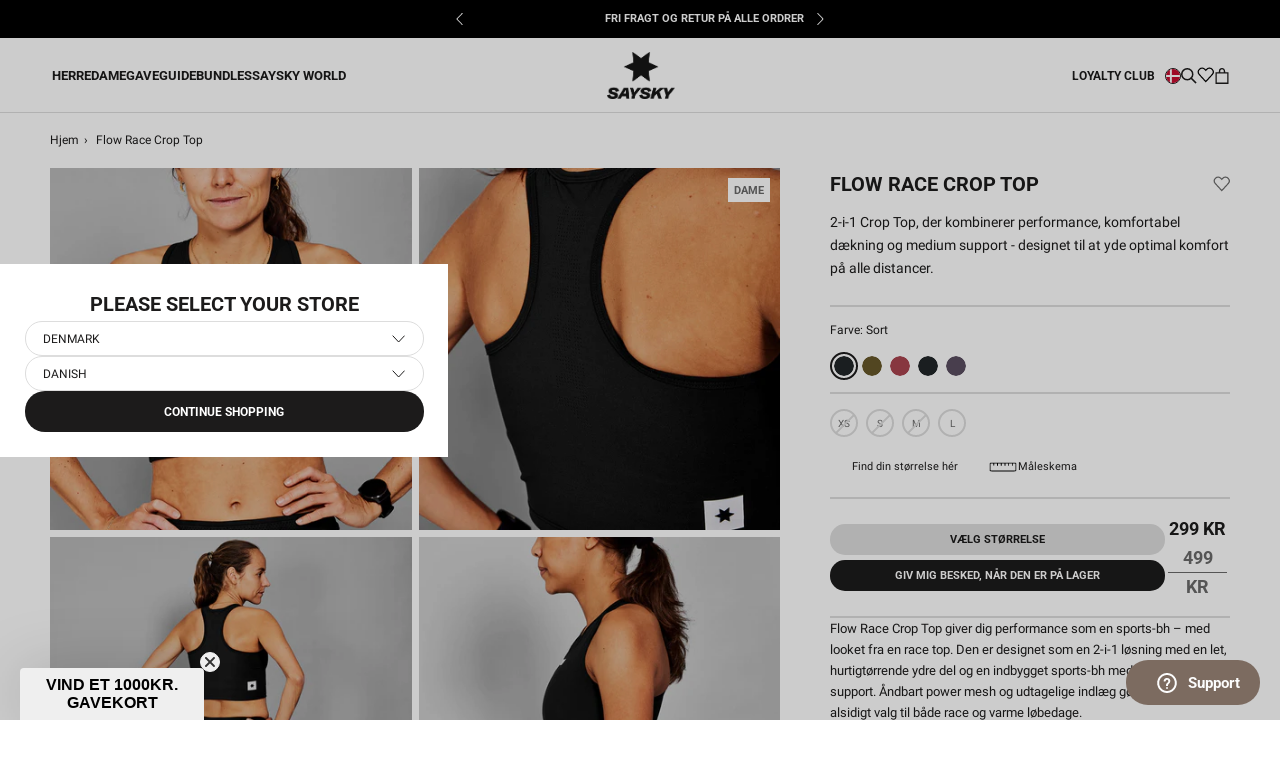

--- FILE ---
content_type: text/html; charset=utf-8
request_url: https://saysky.dk/products/lwrsi60c504-w-flow-race-crop-top-black?variant=47450309984587
body_size: 44998
content:
<!DOCTYPE html>

<html class="no-js" lang="da">
	<head>
		<meta charset="utf-8" />
		<meta http-equiv="X-UA-Compatible" content="IE=edge,chrome=1" />
		<meta name="viewport" content="width=device-width, initial-scale=1.0, height=device-height, minimum-scale=1.0, maximum-scale=1.0"/>
		<meta name="theme-color" content="" />

		<link rel="canonical" href="https://saysky.dk/products/lwrsi60c504-w-flow-race-crop-top-black" /><link
			rel="shortcut icon"
			href="//saysky.dk/cdn/shop/files/favicon_saysky_logo_96x.png?v=1759772633"
			type="image/png"
		/><meta property="og:type" content="product">
  <meta property="og:title" content="Flow Race Crop Top"><meta property="og:image" content="http://saysky.dk/cdn/shop/files/12709898_LWRSB61C901_model_1.jpg?v=1763654165">
    <meta property="og:image:secure_url" content="https://saysky.dk/cdn/shop/files/12709898_LWRSB61C901_model_1.jpg?v=1763654165">
    <meta property="og:image:width" content="1500">
    <meta property="og:image:height" content="1500"><meta property="product:price:amount" content="299">
  <meta property="product:price:currency" content="DKK"><meta property="og:description" content="Flow Race Crop Top giver dig performance som en sports-bh – med looket fra en race top. Den er designet som en 2-i-1 løsning med en let, hurtigtørrende ydre del og en indbygget sports-bh med medium support. Åndbart power mesh og udtagelige indlæg gør den til et alsidigt valg til både race og varme løbedage."><meta property="og:url" content="https://saysky.dk/products/lwrsi60c504-w-flow-race-crop-top-black">
<meta property="og:site_name" content="Saysky.dk"><meta name="twitter:card" content="summary"><meta name="twitter:title" content="Flow Race Crop Top">
  <meta name="twitter:description" content="Flow Race Crop Top giver dig performance som en sports-bh – med looket fra en race top. Den er designet som en 2-i-1 løsning med en let, hurtigtørrende ydre del og en indbygget sports-bh med medium support. Åndbart power mesh og udtagelige indlæg gør den til et alsidigt valg til både race og varme løbedage.">
  <meta name="twitter:image" content="https://saysky.dk/cdn/shop/files/12709898_LWRSB61C901_model_1_600x600_crop_center.jpg?v=1763654165"> <style>
  @font-face {
  font-family: Roboto;
  font-weight: 700;
  font-style: normal;
  font-display: fallback;
  src: url("//saysky.dk/cdn/fonts/roboto/roboto_n7.f38007a10afbbde8976c4056bfe890710d51dec2.woff2") format("woff2"),
       url("//saysky.dk/cdn/fonts/roboto/roboto_n7.94bfdd3e80c7be00e128703d245c207769d763f9.woff") format("woff");
}

  @font-face {
  font-family: Roboto;
  font-weight: 400;
  font-style: normal;
  font-display: fallback;
  src: url("//saysky.dk/cdn/fonts/roboto/roboto_n4.2019d890f07b1852f56ce63ba45b2db45d852cba.woff2") format("woff2"),
       url("//saysky.dk/cdn/fonts/roboto/roboto_n4.238690e0007583582327135619c5f7971652fa9d.woff") format("woff");
}


  @font-face {
  font-family: Roboto;
  font-weight: 700;
  font-style: normal;
  font-display: fallback;
  src: url("//saysky.dk/cdn/fonts/roboto/roboto_n7.f38007a10afbbde8976c4056bfe890710d51dec2.woff2") format("woff2"),
       url("//saysky.dk/cdn/fonts/roboto/roboto_n7.94bfdd3e80c7be00e128703d245c207769d763f9.woff") format("woff");
}

  @font-face {
  font-family: Roboto;
  font-weight: 400;
  font-style: italic;
  font-display: fallback;
  src: url("//saysky.dk/cdn/fonts/roboto/roboto_i4.57ce898ccda22ee84f49e6b57ae302250655e2d4.woff2") format("woff2"),
       url("//saysky.dk/cdn/fonts/roboto/roboto_i4.b21f3bd061cbcb83b824ae8c7671a82587b264bf.woff") format("woff");
}

  @font-face {
  font-family: Roboto;
  font-weight: 700;
  font-style: italic;
  font-display: fallback;
  src: url("//saysky.dk/cdn/fonts/roboto/roboto_i7.7ccaf9410746f2c53340607c42c43f90a9005937.woff2") format("woff2"),
       url("//saysky.dk/cdn/fonts/roboto/roboto_i7.49ec21cdd7148292bffea74c62c0df6e93551516.woff") format("woff");
}


  :root {
    --heading-font-family : Roboto, sans-serif;
    --heading-font-weight : 700;
    --heading-font-style  : normal;

    --text-font-family : Roboto, sans-serif;
    --text-font-weight : 400;
    --text-font-style  : normal;

    --base-text-font-size   : 14px;
    --default-text-font-size: 14px;--background          : #ffffff;
    --background-rgb      : 255, 255, 255;
    --light-background    : #ffffff;
    --light-background-rgb: 255, 255, 255;
    --heading-color       : #1c1b1b;
    --text-color          : #1c1b1b;
    --text-color-rgb      : 28, 27, 27;
    --text-color-light    : #6a6a6a;
    --text-color-light-rgb: 106, 106, 106;
    --link-color          : #6a6a6a;
    --link-color-rgb      : 106, 106, 106;
    --border-color        : #dddddd;
    --border-color-rgb    : 221, 221, 221;

    --button-background    : #1c1b1b;
    --button-background-rgb: 28, 27, 27;
    --button-text-color    : #ffffff;

    --header-background       : #ffffff;
    --header-heading-color    : #1c1b1b;
    --header-light-text-color : #6a6a6a;
    --header-border-color     : #dddddd;

    --footer-background    : #ffffff;
    --footer-text-color    : #6a6a6a;
    --footer-heading-color : #1c1b1b;
    --footer-border-color  : #e9e9e9;

    --navigation-background      : #ffffff;
    --navigation-background-rgb  : 255, 255, 255;
    --navigation-text-color      : #000000;
    --navigation-text-color-light: rgba(0, 0, 0, 0.5);
    --navigation-border-color    : rgba(0, 0, 0, 0.25);

    --newsletter-popup-background     : #1c1b1b;
    --newsletter-popup-text-color     : #ffffff;
    --newsletter-popup-text-color-rgb : 255, 255, 255;

    --secondary-elements-background       : #1c1b1b;
    --secondary-elements-background-rgb   : 28, 27, 27;
    --secondary-elements-text-color       : #ffffff;
    --secondary-elements-text-color-light : rgba(255, 255, 255, 0.5);
    --secondary-elements-border-color     : rgba(255, 255, 255, 0.25);

    --product-sale-price-color    : #6a6a6a;
    --product-sale-price-color-rgb: 106, 106, 106;
    --product-sale-price-background    : #dddddd;
    --product-sale-price-background-rgb    : 221, 221, 221;
    /* Products */

    --horizontal-spacing-four-products-per-row: 6px;
        --horizontal-spacing-two-products-per-row : 6px;

    --vertical-spacing-four-products-per-row: 30px;
        --vertical-spacing-two-products-per-row : 40px;

    /* Animation */
    --drawer-transition-timing: cubic-bezier(0.645, 0.045, 0.355, 1);
    --header-base-height: 80px; /* We set a default for browsers that do not support CSS variables */

    /* Cursors */
    --cursor-zoom-in-svg    : url(//saysky.dk/cdn/shop/t/122/assets/cursor-zoom-in.svg?v=170532930330058140181750091422);
    --cursor-zoom-in-2x-svg : url(//saysky.dk/cdn/shop/t/122/assets/cursor-zoom-in-2x.svg?v=56685658183649387561750091421);
  }
</style>

<script>
  // IE11 does not have support for CSS variables, so we have to polyfill them
  if (!(((window || {}).CSS || {}).supports && window.CSS.supports('(--a: 0)'))) {
    const script = document.createElement('script');
    script.type = 'text/javascript';
    script.src = 'https://cdn.jsdelivr.net/npm/css-vars-ponyfill@2';
    script.onload = function () {
      cssVars({});
    };

    document.getElementsByTagName('head')[0].appendChild(script);
  }
</script>


		
		<script>window.performance && window.performance.mark && window.performance.mark('shopify.content_for_header.start');</script><meta name="google-site-verification" content="24q-V4VdbuubkS7oPRfyuOv8ggBq9oHSQ_PM8syQdbE">
<meta name="google-site-verification" content="24q-V4VdbuubkS7oPRfyuOv8ggBq9oHSQ_PM8syQdbE">
<meta id="shopify-digital-wallet" name="shopify-digital-wallet" content="/2109407313/digital_wallets/dialog">
<link rel="alternate" type="application/json+oembed" href="https://saysky.dk/products/lwrsi60c504-w-flow-race-crop-top-black.oembed">
<script async="async" src="/checkouts/internal/preloads.js?locale=da-DK"></script>
<script id="shopify-features" type="application/json">{"accessToken":"e1c0e8bf51a008a3615e83f2455c39fa","betas":["rich-media-storefront-analytics"],"domain":"saysky.dk","predictiveSearch":true,"shopId":2109407313,"locale":"da"}</script>
<script>var Shopify = Shopify || {};
Shopify.shop = "saysky-dkk.myshopify.com";
Shopify.locale = "da";
Shopify.currency = {"active":"DKK","rate":"1.0"};
Shopify.country = "DK";
Shopify.theme = {"name":"[Mercive] Production V2 - NEW","id":180424311163,"schema_name":"Prestige","schema_version":"4.12.2","theme_store_id":null,"role":"main"};
Shopify.theme.handle = "null";
Shopify.theme.style = {"id":null,"handle":null};
Shopify.cdnHost = "saysky.dk/cdn";
Shopify.routes = Shopify.routes || {};
Shopify.routes.root = "/";</script>
<script type="module">!function(o){(o.Shopify=o.Shopify||{}).modules=!0}(window);</script>
<script>!function(o){function n(){var o=[];function n(){o.push(Array.prototype.slice.apply(arguments))}return n.q=o,n}var t=o.Shopify=o.Shopify||{};t.loadFeatures=n(),t.autoloadFeatures=n()}(window);</script>
<script id="shop-js-analytics" type="application/json">{"pageType":"product"}</script>
<script defer="defer" async type="module" src="//saysky.dk/cdn/shopifycloud/shop-js/modules/v2/client.init-shop-cart-sync_RZN_D8zG.da.esm.js"></script>
<script defer="defer" async type="module" src="//saysky.dk/cdn/shopifycloud/shop-js/modules/v2/chunk.common_Qftyt4CP.esm.js"></script>
<script type="module">
  await import("//saysky.dk/cdn/shopifycloud/shop-js/modules/v2/client.init-shop-cart-sync_RZN_D8zG.da.esm.js");
await import("//saysky.dk/cdn/shopifycloud/shop-js/modules/v2/chunk.common_Qftyt4CP.esm.js");

  window.Shopify.SignInWithShop?.initShopCartSync?.({"fedCMEnabled":true,"windoidEnabled":true});

</script>
<script>(function() {
  var isLoaded = false;
  function asyncLoad() {
    if (isLoaded) return;
    isLoaded = true;
    var urls = ["https:\/\/cdn-loyalty.yotpo.com\/loader\/nCBupbyPuA2QL83gTQZTtg.js?shop=saysky-dkk.myshopify.com","https:\/\/cdn-widgetsrepository.yotpo.com\/v1\/loader\/VwbE2ZyVv8POWhIort5moWQgCNmDDmoN70JIKIKz?shop=saysky-dkk.myshopify.com"];
    for (var i = 0; i < urls.length; i++) {
      var s = document.createElement('script');
      s.type = 'text/javascript';
      s.async = true;
      s.src = urls[i];
      var x = document.getElementsByTagName('script')[0];
      x.parentNode.insertBefore(s, x);
    }
  };
  if(window.attachEvent) {
    window.attachEvent('onload', asyncLoad);
  } else {
    window.addEventListener('load', asyncLoad, false);
  }
})();</script>
<script id="__st">var __st={"a":2109407313,"offset":3600,"reqid":"9704c6f5-6385-4086-abee-7cfc67be2268-1763729552","pageurl":"saysky.dk\/products\/lwrsi60c504-w-flow-race-crop-top-black?variant=47450309984587","u":"68216d0a8d1e","p":"product","rtyp":"product","rid":15085038305659};</script>
<script>window.ShopifyPaypalV4VisibilityTracking = true;</script>
<script id="captcha-bootstrap">!function(){'use strict';const t='contact',e='account',n='new_comment',o=[[t,t],['blogs',n],['comments',n],[t,'customer']],c=[[e,'customer_login'],[e,'guest_login'],[e,'recover_customer_password'],[e,'create_customer']],r=t=>t.map((([t,e])=>`form[action*='/${t}']:not([data-nocaptcha='true']) input[name='form_type'][value='${e}']`)).join(','),a=t=>()=>t?[...document.querySelectorAll(t)].map((t=>t.form)):[];function s(){const t=[...o],e=r(t);return a(e)}const i='password',u='form_key',d=['recaptcha-v3-token','g-recaptcha-response','h-captcha-response',i],f=()=>{try{return window.sessionStorage}catch{return}},m='__shopify_v',_=t=>t.elements[u];function p(t,e,n=!1){try{const o=window.sessionStorage,c=JSON.parse(o.getItem(e)),{data:r}=function(t){const{data:e,action:n}=t;return t[m]||n?{data:e,action:n}:{data:t,action:n}}(c);for(const[e,n]of Object.entries(r))t.elements[e]&&(t.elements[e].value=n);n&&o.removeItem(e)}catch(o){console.error('form repopulation failed',{error:o})}}const l='form_type',E='cptcha';function T(t){t.dataset[E]=!0}const w=window,h=w.document,L='Shopify',v='ce_forms',y='captcha';let A=!1;((t,e)=>{const n=(g='f06e6c50-85a8-45c8-87d0-21a2b65856fe',I='https://cdn.shopify.com/shopifycloud/storefront-forms-hcaptcha/ce_storefront_forms_captcha_hcaptcha.v1.5.2.iife.js',D={infoText:'Beskyttet af hCaptcha',privacyText:'Beskyttelse af persondata',termsText:'Vilkår'},(t,e,n)=>{const o=w[L][v],c=o.bindForm;if(c)return c(t,g,e,D).then(n);var r;o.q.push([[t,g,e,D],n]),r=I,A||(h.body.append(Object.assign(h.createElement('script'),{id:'captcha-provider',async:!0,src:r})),A=!0)});var g,I,D;w[L]=w[L]||{},w[L][v]=w[L][v]||{},w[L][v].q=[],w[L][y]=w[L][y]||{},w[L][y].protect=function(t,e){n(t,void 0,e),T(t)},Object.freeze(w[L][y]),function(t,e,n,w,h,L){const[v,y,A,g]=function(t,e,n){const i=e?o:[],u=t?c:[],d=[...i,...u],f=r(d),m=r(i),_=r(d.filter((([t,e])=>n.includes(e))));return[a(f),a(m),a(_),s()]}(w,h,L),I=t=>{const e=t.target;return e instanceof HTMLFormElement?e:e&&e.form},D=t=>v().includes(t);t.addEventListener('submit',(t=>{const e=I(t);if(!e)return;const n=D(e)&&!e.dataset.hcaptchaBound&&!e.dataset.recaptchaBound,o=_(e),c=g().includes(e)&&(!o||!o.value);(n||c)&&t.preventDefault(),c&&!n&&(function(t){try{if(!f())return;!function(t){const e=f();if(!e)return;const n=_(t);if(!n)return;const o=n.value;o&&e.removeItem(o)}(t);const e=Array.from(Array(32),(()=>Math.random().toString(36)[2])).join('');!function(t,e){_(t)||t.append(Object.assign(document.createElement('input'),{type:'hidden',name:u})),t.elements[u].value=e}(t,e),function(t,e){const n=f();if(!n)return;const o=[...t.querySelectorAll(`input[type='${i}']`)].map((({name:t})=>t)),c=[...d,...o],r={};for(const[a,s]of new FormData(t).entries())c.includes(a)||(r[a]=s);n.setItem(e,JSON.stringify({[m]:1,action:t.action,data:r}))}(t,e)}catch(e){console.error('failed to persist form',e)}}(e),e.submit())}));const S=(t,e)=>{t&&!t.dataset[E]&&(n(t,e.some((e=>e===t))),T(t))};for(const o of['focusin','change'])t.addEventListener(o,(t=>{const e=I(t);D(e)&&S(e,y())}));const B=e.get('form_key'),M=e.get(l),P=B&&M;t.addEventListener('DOMContentLoaded',(()=>{const t=y();if(P)for(const e of t)e.elements[l].value===M&&p(e,B);[...new Set([...A(),...v().filter((t=>'true'===t.dataset.shopifyCaptcha))])].forEach((e=>S(e,t)))}))}(h,new URLSearchParams(w.location.search),n,t,e,['guest_login'])})(!0,!1)}();</script>
<script integrity="sha256-52AcMU7V7pcBOXWImdc/TAGTFKeNjmkeM1Pvks/DTgc=" data-source-attribution="shopify.loadfeatures" defer="defer" src="//saysky.dk/cdn/shopifycloud/storefront/assets/storefront/load_feature-81c60534.js" crossorigin="anonymous"></script>
<script data-source-attribution="shopify.dynamic_checkout.dynamic.init">var Shopify=Shopify||{};Shopify.PaymentButton=Shopify.PaymentButton||{isStorefrontPortableWallets:!0,init:function(){window.Shopify.PaymentButton.init=function(){};var t=document.createElement("script");t.src="https://saysky.dk/cdn/shopifycloud/portable-wallets/latest/portable-wallets.da.js",t.type="module",document.head.appendChild(t)}};
</script>
<script data-source-attribution="shopify.dynamic_checkout.buyer_consent">
  function portableWalletsHideBuyerConsent(e){var t=document.getElementById("shopify-buyer-consent"),n=document.getElementById("shopify-subscription-policy-button");t&&n&&(t.classList.add("hidden"),t.setAttribute("aria-hidden","true"),n.removeEventListener("click",e))}function portableWalletsShowBuyerConsent(e){var t=document.getElementById("shopify-buyer-consent"),n=document.getElementById("shopify-subscription-policy-button");t&&n&&(t.classList.remove("hidden"),t.removeAttribute("aria-hidden"),n.addEventListener("click",e))}window.Shopify?.PaymentButton&&(window.Shopify.PaymentButton.hideBuyerConsent=portableWalletsHideBuyerConsent,window.Shopify.PaymentButton.showBuyerConsent=portableWalletsShowBuyerConsent);
</script>
<script data-source-attribution="shopify.dynamic_checkout.cart.bootstrap">document.addEventListener("DOMContentLoaded",(function(){function t(){return document.querySelector("shopify-accelerated-checkout-cart, shopify-accelerated-checkout")}if(t())Shopify.PaymentButton.init();else{new MutationObserver((function(e,n){t()&&(Shopify.PaymentButton.init(),n.disconnect())})).observe(document.body,{childList:!0,subtree:!0})}}));
</script>
<link id="shopify-accelerated-checkout-styles" rel="stylesheet" media="screen" href="https://saysky.dk/cdn/shopifycloud/portable-wallets/latest/accelerated-checkout-backwards-compat.css" crossorigin="anonymous">
<style id="shopify-accelerated-checkout-cart">
        #shopify-buyer-consent {
  margin-top: 1em;
  display: inline-block;
  width: 100%;
}

#shopify-buyer-consent.hidden {
  display: none;
}

#shopify-subscription-policy-button {
  background: none;
  border: none;
  padding: 0;
  text-decoration: underline;
  font-size: inherit;
  cursor: pointer;
}

#shopify-subscription-policy-button::before {
  box-shadow: none;
}

      </style>

<script>window.performance && window.performance.mark && window.performance.mark('shopify.content_for_header.end');</script>

		
  <script type="application/ld+json">
  {
    "@context": "http://schema.org",
    "@type": "Product",
    "offers": [{
          "@type": "Offer",
          "name": "XS",
          "availability":"https://schema.org/OutOfStock",
          "price": 299.4,
          "priceCurrency": "DKK",
          "priceValidUntil": "2025-12-01","sku": "LWRSB61C901-XS","url": "/products/lwrsi60c504-w-flow-race-crop-top-black?variant=55462826082683"
        },
{
          "@type": "Offer",
          "name": "S",
          "availability":"https://schema.org/OutOfStock",
          "price": 299.4,
          "priceCurrency": "DKK",
          "priceValidUntil": "2025-12-01","sku": "LWRSB61C901-S","url": "/products/lwrsi60c504-w-flow-race-crop-top-black?variant=55462826115451"
        },
{
          "@type": "Offer",
          "name": "M",
          "availability":"https://schema.org/OutOfStock",
          "price": 299.4,
          "priceCurrency": "DKK",
          "priceValidUntil": "2025-12-01","sku": "LWRSB61C901-M","url": "/products/lwrsi60c504-w-flow-race-crop-top-black?variant=55462826148219"
        },
{
          "@type": "Offer",
          "name": "L",
          "availability":"https://schema.org/InStock",
          "price": 299.4,
          "priceCurrency": "DKK",
          "priceValidUntil": "2025-12-01","sku": "LWRSB61C901-L","url": "/products/lwrsi60c504-w-flow-race-crop-top-black?variant=55462826180987"
        }
],
      "gtin13": "5713645113725",
      "productId": "5713645113725",
    "brand": {
      "name": "SAYSKY"
    },
    "name": "Flow Race Crop Top",
    "description": "Flow Race Crop Top giver dig performance som en sports-bh – med looket fra en race top. Den er designet som en 2-i-1 løsning med en let, hurtigtørrende ydre del og en indbygget sports-bh med medium support. Åndbart power mesh og udtagelige indlæg gør den til et alsidigt valg til både race og varme løbedage.",
    "category": "SPORTS BH",
    "url": "/products/lwrsi60c504-w-flow-race-crop-top-black",
    "sku": "LWRSB61C901-L",
    "image": {
      "@type": "ImageObject",
      "url": "https://saysky.dk/cdn/shop/files/12709898_LWRSB61C901_model_1_1024x.jpg?v=1763654165",
      "image": "https://saysky.dk/cdn/shop/files/12709898_LWRSB61C901_model_1_1024x.jpg?v=1763654165",
      "name": "Saysky Flow Race Crop Top Sort 901 LWRSB61C901",
      "width": "1024",
      "height": "1024"
    }
  }
  </script>



  <script type="application/ld+json">
  {
    "@context": "http://schema.org",
    "@type": "BreadcrumbList",
  "itemListElement": [{
      "@type": "ListItem",
      "position": 1,
      "name": "Translation missing: da.general.breadcrumb.home",
      "item": "https://saysky.dk"
    },{
          "@type": "ListItem",
          "position": 2,
          "name": "Flow Race Crop Top",
          "item": "https://saysky.dk/products/lwrsi60c504-w-flow-race-crop-top-black"
        }]
  }
  </script>


		<!-- begin Convert Experiences code--><script type="text/javascript" src="//cdn-4.convertexperiments.com/js/10007840-10007671.js"></script><!-- end Convert Experiences code -->

    
	
		
		

		<link rel="stylesheet" href="//saysky.dk/cdn/shop/t/122/assets/product-comparison.css?v=126766046696516253491763115423">
		<link rel="stylesheet" href="//saysky.dk/cdn/shop/t/122/assets/theme.css?v=1851466280713143031763573687"/>
		<link rel="stylesheet" href="//saysky.dk/cdn/shop/t/122/assets/style.css?v=144708415401627366481763112142"/>
		<link rel="stylesheet" href="//saysky.dk/cdn/shop/t/122/assets/wishlist.css?v=102526069400240359081761746433">
		<link rel="stylesheet" href="//saysky.dk/cdn/shop/t/122/assets/andrea.css?v=52005195498107324941758799645">
		<link rel="stylesheet" href="//saysky.dk/cdn/shop/t/122/assets/qa.css?v=158601897620641404531763113498"><!-- Google Tag Manager -->
			<script>
				document.addEventListener('DOMContentLoaded', () => {
					//listener is added here to prevent trigger while content initially loads
					document.addEventListener('scroll', initGTMOnEvent);
				});

				//additional event liteners
				document.addEventListener('mousemove', initGTMOnEvent);
				document.addEventListener('touchstart', initGTMOnEvent);
				document.addEventListener('mousedown', initGTMOnEvent);
				
				function initGTMOnEvent(event) {
					initGTM();
					event.currentTarget.removeEventListener(event.type, initGTMOnEvent); // remove the event listener that got triggered
				}
				function initGTM() {
					if (window.gtmDidInit) {
						return false;
					}
					window.gtmDidInit = true; // flag to ensure script does not get added to DOM more than once.
					const script = document.createElement('script');
					script.type = 'text/javascript';
					script.async = true;
					// ensure PageViews is always tracked (on script load)
					script.onload = () => {
						dataLayer.push({ event: 'gtm.js', 'gtm.start': new Date().getTime(), 'gtm.uniqueEventId': 0 });
					};
					script.src = 'https://www.googletagmanager.com/gtm.js?id=GTM-55RMK3T';
					document.head.appendChild(script);
				}
			</script>
			<!-- End Google Tag Manager -->

			

<script>
  var cookie_script = document.createElement('script');
  cookie_script.setAttribute('src', 'https://policy.app.cookieinformation.com/uc.js');
  cookie_script.setAttribute('data-culture', 'DA');
  cookie_script.id = 'CookieConsent';
  document.head.appendChild(cookie_script);

  window.addEventListener(
    'CookieInformationConsentGiven',
    function (event) {
      if (
        CookieInformation.getConsentGivenFor('cookie_cat_statistic') &&
        CookieInformation.getConsentGivenFor('cookie_cat_marketing')
      ) {
        window.Shopify.customerPrivacy?.setTrackingConsent(true, function (e) {
          console.log('Set Tracking Consent', true);
        });
      } else {
        window.Shopify.customerPrivacy?.setTrackingConsent(false, function (e) {
          console.log('Set Tracking Consent', false);
        });
      }
    },
    false
  );
</script>


			
			
				<script src="https://cdn-widgetsrepository.yotpo.com/v1/loader/nCBupbyPuA2QL83gTQZTtg?languageCode=da" async></script>
			

			
				<meta name="google-site-verification" content="6K1CYP26GzwqwjIK42Lhtt51TDp_9WvRIkucDoZLmS8" />
			
<title>
			Saysky Flow Race Crop Top &ndash; Saysky.dk
		</title>	
		
		<script>
			window.customer = {
				isLoggedIn: false,
				id: ''
			}
		</script><meta name="description" content="Flow Race Crop Top giver dig performance som en sports-bh – med looket fra en race top. Den er designet som en 2-i-1 løsning med en let, hurtigtørrende ydre del og en indbygget sports-bh med medium support. Åndbart power mesh og udtagelige indlæg gør den til et alsidigt valg til både race og varme løbedage." /><!-- BEGIN app block: shopify://apps/klaviyo-email-marketing-sms/blocks/klaviyo-onsite-embed/2632fe16-c075-4321-a88b-50b567f42507 -->












  <script async src="https://static.klaviyo.com/onsite/js/MQn7Q3/klaviyo.js?company_id=MQn7Q3"></script>
  <script>!function(){if(!window.klaviyo){window._klOnsite=window._klOnsite||[];try{window.klaviyo=new Proxy({},{get:function(n,i){return"push"===i?function(){var n;(n=window._klOnsite).push.apply(n,arguments)}:function(){for(var n=arguments.length,o=new Array(n),w=0;w<n;w++)o[w]=arguments[w];var t="function"==typeof o[o.length-1]?o.pop():void 0,e=new Promise((function(n){window._klOnsite.push([i].concat(o,[function(i){t&&t(i),n(i)}]))}));return e}}})}catch(n){window.klaviyo=window.klaviyo||[],window.klaviyo.push=function(){var n;(n=window._klOnsite).push.apply(n,arguments)}}}}();</script>

  
    <script id="viewed_product">
      if (item == null) {
        var _learnq = _learnq || [];

        var MetafieldReviews = null
        var MetafieldYotpoRating = null
        var MetafieldYotpoCount = null
        var MetafieldLooxRating = null
        var MetafieldLooxCount = null
        var okendoProduct = null
        var okendoProductReviewCount = null
        var okendoProductReviewAverageValue = null
        try {
          // The following fields are used for Customer Hub recently viewed in order to add reviews.
          // This information is not part of __kla_viewed. Instead, it is part of __kla_viewed_reviewed_items
          MetafieldReviews = {"rating":{"scale_min":"1.0","scale_max":"5.0","value":"4.6"},"rating_count":15};
          MetafieldYotpoRating = "4.6"
          MetafieldYotpoCount = "15"
          MetafieldLooxRating = null
          MetafieldLooxCount = null

          okendoProduct = null
          // If the okendo metafield is not legacy, it will error, which then requires the new json formatted data
          if (okendoProduct && 'error' in okendoProduct) {
            okendoProduct = null
          }
          okendoProductReviewCount = okendoProduct ? okendoProduct.reviewCount : null
          okendoProductReviewAverageValue = okendoProduct ? okendoProduct.reviewAverageValue : null
        } catch (error) {
          console.error('Error in Klaviyo onsite reviews tracking:', error);
        }

        var item = {
          Name: "Flow Race Crop Top",
          ProductID: 15085038305659,
          Categories: ["All","All Products","Gaver mellem 300kr - 600kr","Gaver under 300kr","SAYSKY Udsalg"],
          ImageURL: "https://saysky.dk/cdn/shop/files/12709898_LWRSB61C901_model_1_grande.jpg?v=1763654165",
          URL: "https://saysky.dk/products/lwrsi60c504-w-flow-race-crop-top-black",
          Brand: "SAYSKY",
          Price: "299 KR",
          Value: "299",
          CompareAtPrice: "499 KR"
        };
        _learnq.push(['track', 'Viewed Product', item]);
        _learnq.push(['trackViewedItem', {
          Title: item.Name,
          ItemId: item.ProductID,
          Categories: item.Categories,
          ImageUrl: item.ImageURL,
          Url: item.URL,
          Metadata: {
            Brand: item.Brand,
            Price: item.Price,
            Value: item.Value,
            CompareAtPrice: item.CompareAtPrice
          },
          metafields:{
            reviews: MetafieldReviews,
            yotpo:{
              rating: MetafieldYotpoRating,
              count: MetafieldYotpoCount,
            },
            loox:{
              rating: MetafieldLooxRating,
              count: MetafieldLooxCount,
            },
            okendo: {
              rating: okendoProductReviewAverageValue,
              count: okendoProductReviewCount,
            }
          }
        }]);
      }
    </script>
  




  <script>
    window.klaviyoReviewsProductDesignMode = false
  </script>







<!-- END app block --><!-- BEGIN app block: shopify://apps/stape-conversion-tracking/blocks/gtm/7e13c847-7971-409d-8fe0-29ec14d5f048 --><script>
  window.lsData = {};
  window.dataLayer = window.dataLayer || [];
  window.addEventListener("message", (event) => {
    if (event.data?.event) {
      window.dataLayer.push(event.data);
    }
  });
  window.dataShopStape = {
    shop: "saysky.dk",
    shopId: "2109407313",
  }
</script>

<!-- END app block --><script src="https://cdn.shopify.com/extensions/019a5a15-d70e-774d-b0b6-d32fcbb464fa/stape-remix-21/assets/widget.js" type="text/javascript" defer="defer"></script>
<link href="https://monorail-edge.shopifysvc.com" rel="dns-prefetch">
<script>(function(){if ("sendBeacon" in navigator && "performance" in window) {try {var session_token_from_headers = performance.getEntriesByType('navigation')[0].serverTiming.find(x => x.name == '_s').description;} catch {var session_token_from_headers = undefined;}var session_cookie_matches = document.cookie.match(/_shopify_s=([^;]*)/);var session_token_from_cookie = session_cookie_matches && session_cookie_matches.length === 2 ? session_cookie_matches[1] : "";var session_token = session_token_from_headers || session_token_from_cookie || "";function handle_abandonment_event(e) {var entries = performance.getEntries().filter(function(entry) {return /monorail-edge.shopifysvc.com/.test(entry.name);});if (!window.abandonment_tracked && entries.length === 0) {window.abandonment_tracked = true;var currentMs = Date.now();var navigation_start = performance.timing.navigationStart;var payload = {shop_id: 2109407313,url: window.location.href,navigation_start,duration: currentMs - navigation_start,session_token,page_type: "product"};window.navigator.sendBeacon("https://monorail-edge.shopifysvc.com/v1/produce", JSON.stringify({schema_id: "online_store_buyer_site_abandonment/1.1",payload: payload,metadata: {event_created_at_ms: currentMs,event_sent_at_ms: currentMs}}));}}window.addEventListener('pagehide', handle_abandonment_event);}}());</script>
<script id="web-pixels-manager-setup">(function e(e,d,r,n,o){if(void 0===o&&(o={}),!Boolean(null===(a=null===(i=window.Shopify)||void 0===i?void 0:i.analytics)||void 0===a?void 0:a.replayQueue)){var i,a;window.Shopify=window.Shopify||{};var t=window.Shopify;t.analytics=t.analytics||{};var s=t.analytics;s.replayQueue=[],s.publish=function(e,d,r){return s.replayQueue.push([e,d,r]),!0};try{self.performance.mark("wpm:start")}catch(e){}var l=function(){var e={modern:/Edge?\/(1{2}[4-9]|1[2-9]\d|[2-9]\d{2}|\d{4,})\.\d+(\.\d+|)|Firefox\/(1{2}[4-9]|1[2-9]\d|[2-9]\d{2}|\d{4,})\.\d+(\.\d+|)|Chrom(ium|e)\/(9{2}|\d{3,})\.\d+(\.\d+|)|(Maci|X1{2}).+ Version\/(15\.\d+|(1[6-9]|[2-9]\d|\d{3,})\.\d+)([,.]\d+|)( \(\w+\)|)( Mobile\/\w+|) Safari\/|Chrome.+OPR\/(9{2}|\d{3,})\.\d+\.\d+|(CPU[ +]OS|iPhone[ +]OS|CPU[ +]iPhone|CPU IPhone OS|CPU iPad OS)[ +]+(15[._]\d+|(1[6-9]|[2-9]\d|\d{3,})[._]\d+)([._]\d+|)|Android:?[ /-](13[3-9]|1[4-9]\d|[2-9]\d{2}|\d{4,})(\.\d+|)(\.\d+|)|Android.+Firefox\/(13[5-9]|1[4-9]\d|[2-9]\d{2}|\d{4,})\.\d+(\.\d+|)|Android.+Chrom(ium|e)\/(13[3-9]|1[4-9]\d|[2-9]\d{2}|\d{4,})\.\d+(\.\d+|)|SamsungBrowser\/([2-9]\d|\d{3,})\.\d+/,legacy:/Edge?\/(1[6-9]|[2-9]\d|\d{3,})\.\d+(\.\d+|)|Firefox\/(5[4-9]|[6-9]\d|\d{3,})\.\d+(\.\d+|)|Chrom(ium|e)\/(5[1-9]|[6-9]\d|\d{3,})\.\d+(\.\d+|)([\d.]+$|.*Safari\/(?![\d.]+ Edge\/[\d.]+$))|(Maci|X1{2}).+ Version\/(10\.\d+|(1[1-9]|[2-9]\d|\d{3,})\.\d+)([,.]\d+|)( \(\w+\)|)( Mobile\/\w+|) Safari\/|Chrome.+OPR\/(3[89]|[4-9]\d|\d{3,})\.\d+\.\d+|(CPU[ +]OS|iPhone[ +]OS|CPU[ +]iPhone|CPU IPhone OS|CPU iPad OS)[ +]+(10[._]\d+|(1[1-9]|[2-9]\d|\d{3,})[._]\d+)([._]\d+|)|Android:?[ /-](13[3-9]|1[4-9]\d|[2-9]\d{2}|\d{4,})(\.\d+|)(\.\d+|)|Mobile Safari.+OPR\/([89]\d|\d{3,})\.\d+\.\d+|Android.+Firefox\/(13[5-9]|1[4-9]\d|[2-9]\d{2}|\d{4,})\.\d+(\.\d+|)|Android.+Chrom(ium|e)\/(13[3-9]|1[4-9]\d|[2-9]\d{2}|\d{4,})\.\d+(\.\d+|)|Android.+(UC? ?Browser|UCWEB|U3)[ /]?(15\.([5-9]|\d{2,})|(1[6-9]|[2-9]\d|\d{3,})\.\d+)\.\d+|SamsungBrowser\/(5\.\d+|([6-9]|\d{2,})\.\d+)|Android.+MQ{2}Browser\/(14(\.(9|\d{2,})|)|(1[5-9]|[2-9]\d|\d{3,})(\.\d+|))(\.\d+|)|K[Aa][Ii]OS\/(3\.\d+|([4-9]|\d{2,})\.\d+)(\.\d+|)/},d=e.modern,r=e.legacy,n=navigator.userAgent;return n.match(d)?"modern":n.match(r)?"legacy":"unknown"}(),u="modern"===l?"modern":"legacy",c=(null!=n?n:{modern:"",legacy:""})[u],f=function(e){return[e.baseUrl,"/wpm","/b",e.hashVersion,"modern"===e.buildTarget?"m":"l",".js"].join("")}({baseUrl:d,hashVersion:r,buildTarget:u}),m=function(e){var d=e.version,r=e.bundleTarget,n=e.surface,o=e.pageUrl,i=e.monorailEndpoint;return{emit:function(e){var a=e.status,t=e.errorMsg,s=(new Date).getTime(),l=JSON.stringify({metadata:{event_sent_at_ms:s},events:[{schema_id:"web_pixels_manager_load/3.1",payload:{version:d,bundle_target:r,page_url:o,status:a,surface:n,error_msg:t},metadata:{event_created_at_ms:s}}]});if(!i)return console&&console.warn&&console.warn("[Web Pixels Manager] No Monorail endpoint provided, skipping logging."),!1;try{return self.navigator.sendBeacon.bind(self.navigator)(i,l)}catch(e){}var u=new XMLHttpRequest;try{return u.open("POST",i,!0),u.setRequestHeader("Content-Type","text/plain"),u.send(l),!0}catch(e){return console&&console.warn&&console.warn("[Web Pixels Manager] Got an unhandled error while logging to Monorail."),!1}}}}({version:r,bundleTarget:l,surface:e.surface,pageUrl:self.location.href,monorailEndpoint:e.monorailEndpoint});try{o.browserTarget=l,function(e){var d=e.src,r=e.async,n=void 0===r||r,o=e.onload,i=e.onerror,a=e.sri,t=e.scriptDataAttributes,s=void 0===t?{}:t,l=document.createElement("script"),u=document.querySelector("head"),c=document.querySelector("body");if(l.async=n,l.src=d,a&&(l.integrity=a,l.crossOrigin="anonymous"),s)for(var f in s)if(Object.prototype.hasOwnProperty.call(s,f))try{l.dataset[f]=s[f]}catch(e){}if(o&&l.addEventListener("load",o),i&&l.addEventListener("error",i),u)u.appendChild(l);else{if(!c)throw new Error("Did not find a head or body element to append the script");c.appendChild(l)}}({src:f,async:!0,onload:function(){if(!function(){var e,d;return Boolean(null===(d=null===(e=window.Shopify)||void 0===e?void 0:e.analytics)||void 0===d?void 0:d.initialized)}()){var d=window.webPixelsManager.init(e)||void 0;if(d){var r=window.Shopify.analytics;r.replayQueue.forEach((function(e){var r=e[0],n=e[1],o=e[2];d.publishCustomEvent(r,n,o)})),r.replayQueue=[],r.publish=d.publishCustomEvent,r.visitor=d.visitor,r.initialized=!0}}},onerror:function(){return m.emit({status:"failed",errorMsg:"".concat(f," has failed to load")})},sri:function(e){var d=/^sha384-[A-Za-z0-9+/=]+$/;return"string"==typeof e&&d.test(e)}(c)?c:"",scriptDataAttributes:o}),m.emit({status:"loading"})}catch(e){m.emit({status:"failed",errorMsg:(null==e?void 0:e.message)||"Unknown error"})}}})({shopId: 2109407313,storefrontBaseUrl: "https://saysky.dk",extensionsBaseUrl: "https://extensions.shopifycdn.com/cdn/shopifycloud/web-pixels-manager",monorailEndpoint: "https://monorail-edge.shopifysvc.com/unstable/produce_batch",surface: "storefront-renderer",enabledBetaFlags: ["2dca8a86"],webPixelsConfigList: [{"id":"2006548859","configuration":"{\"accountID\":\"MQn7Q3\",\"webPixelConfig\":\"eyJlbmFibGVBZGRlZFRvQ2FydEV2ZW50cyI6IHRydWV9\"}","eventPayloadVersion":"v1","runtimeContext":"STRICT","scriptVersion":"9a3e1117c25e3d7955a2b89bcfe1cdfd","type":"APP","apiClientId":123074,"privacyPurposes":["ANALYTICS","MARKETING"],"dataSharingAdjustments":{"protectedCustomerApprovalScopes":["read_customer_address","read_customer_email","read_customer_name","read_customer_personal_data","read_customer_phone"]}},{"id":"1966965115","configuration":"{\"yotpoStoreId\":\"VwbE2ZyVv8POWhIort5moWQgCNmDDmoN70JIKIKz\"}","eventPayloadVersion":"v1","runtimeContext":"STRICT","scriptVersion":"8bb37a256888599d9a3d57f0551d3859","type":"APP","apiClientId":70132,"privacyPurposes":["ANALYTICS","MARKETING","SALE_OF_DATA"],"dataSharingAdjustments":{"protectedCustomerApprovalScopes":["read_customer_address","read_customer_email","read_customer_name","read_customer_personal_data","read_customer_phone"]}},{"id":"1940029819","configuration":"{\"accountID\":\"2109407313\"}","eventPayloadVersion":"v1","runtimeContext":"STRICT","scriptVersion":"9ef2907c40020ce05d33cad6e8fafcb4","type":"APP","apiClientId":10250649601,"privacyPurposes":[],"dataSharingAdjustments":{"protectedCustomerApprovalScopes":["read_customer_address","read_customer_email","read_customer_name","read_customer_personal_data","read_customer_phone"]}},{"id":"1011843403","configuration":"{\"config\":\"{\\\"pixel_id\\\":\\\"G-X2RT2KJSL7\\\",\\\"target_country\\\":\\\"DK\\\",\\\"gtag_events\\\":[{\\\"type\\\":\\\"purchase\\\",\\\"action_label\\\":\\\"G-X2RT2KJSL7\\\"},{\\\"type\\\":\\\"page_view\\\",\\\"action_label\\\":\\\"G-X2RT2KJSL7\\\"},{\\\"type\\\":\\\"view_item\\\",\\\"action_label\\\":\\\"G-X2RT2KJSL7\\\"},{\\\"type\\\":\\\"search\\\",\\\"action_label\\\":\\\"G-X2RT2KJSL7\\\"},{\\\"type\\\":\\\"add_to_cart\\\",\\\"action_label\\\":\\\"G-X2RT2KJSL7\\\"},{\\\"type\\\":\\\"begin_checkout\\\",\\\"action_label\\\":\\\"G-X2RT2KJSL7\\\"},{\\\"type\\\":\\\"add_payment_info\\\",\\\"action_label\\\":\\\"G-X2RT2KJSL7\\\"}],\\\"enable_monitoring_mode\\\":false}\"}","eventPayloadVersion":"v1","runtimeContext":"OPEN","scriptVersion":"b2a88bafab3e21179ed38636efcd8a93","type":"APP","apiClientId":1780363,"privacyPurposes":[],"dataSharingAdjustments":{"protectedCustomerApprovalScopes":["read_customer_address","read_customer_email","read_customer_name","read_customer_personal_data","read_customer_phone"]}},{"id":"763756875","configuration":"{\"pixelCode\":\"CCI4EVJC77UEB8668D0G\"}","eventPayloadVersion":"v1","runtimeContext":"STRICT","scriptVersion":"22e92c2ad45662f435e4801458fb78cc","type":"APP","apiClientId":4383523,"privacyPurposes":["ANALYTICS","MARKETING","SALE_OF_DATA"],"dataSharingAdjustments":{"protectedCustomerApprovalScopes":["read_customer_address","read_customer_email","read_customer_name","read_customer_personal_data","read_customer_phone"]}},{"id":"103055691","configuration":"{\"myshopifyDomain\":\"saysky-dkk.myshopify.com\"}","eventPayloadVersion":"v1","runtimeContext":"STRICT","scriptVersion":"23b97d18e2aa74363140dc29c9284e87","type":"APP","apiClientId":2775569,"privacyPurposes":["ANALYTICS","MARKETING","SALE_OF_DATA"],"dataSharingAdjustments":{"protectedCustomerApprovalScopes":[]}},{"id":"239108475","eventPayloadVersion":"1","runtimeContext":"LAX","scriptVersion":"1","type":"CUSTOM","privacyPurposes":[],"name":"Stape GTM Checkout"},{"id":"shopify-app-pixel","configuration":"{}","eventPayloadVersion":"v1","runtimeContext":"STRICT","scriptVersion":"0450","apiClientId":"shopify-pixel","type":"APP","privacyPurposes":["ANALYTICS","MARKETING"]},{"id":"shopify-custom-pixel","eventPayloadVersion":"v1","runtimeContext":"LAX","scriptVersion":"0450","apiClientId":"shopify-pixel","type":"CUSTOM","privacyPurposes":["ANALYTICS","MARKETING"]}],isMerchantRequest: false,initData: {"shop":{"name":"Saysky.dk","paymentSettings":{"currencyCode":"DKK"},"myshopifyDomain":"saysky-dkk.myshopify.com","countryCode":"DK","storefrontUrl":"https:\/\/saysky.dk"},"customer":null,"cart":null,"checkout":null,"productVariants":[{"price":{"amount":299.4,"currencyCode":"DKK"},"product":{"title":"Flow Race Crop Top","vendor":"SAYSKY","id":"15085038305659","untranslatedTitle":"Flow Race Crop Top","url":"\/products\/lwrsi60c504-w-flow-race-crop-top-black","type":"SPORTS BH"},"id":"55462826082683","image":{"src":"\/\/saysky.dk\/cdn\/shop\/files\/12709898_LWRSB61C901_model_1.jpg?v=1763654165"},"sku":"LWRSB61C901-XS","title":"XS","untranslatedTitle":"XS"},{"price":{"amount":299.4,"currencyCode":"DKK"},"product":{"title":"Flow Race Crop Top","vendor":"SAYSKY","id":"15085038305659","untranslatedTitle":"Flow Race Crop Top","url":"\/products\/lwrsi60c504-w-flow-race-crop-top-black","type":"SPORTS BH"},"id":"55462826115451","image":{"src":"\/\/saysky.dk\/cdn\/shop\/files\/12709898_LWRSB61C901_model_1.jpg?v=1763654165"},"sku":"LWRSB61C901-S","title":"S","untranslatedTitle":"S"},{"price":{"amount":299.4,"currencyCode":"DKK"},"product":{"title":"Flow Race Crop Top","vendor":"SAYSKY","id":"15085038305659","untranslatedTitle":"Flow Race Crop Top","url":"\/products\/lwrsi60c504-w-flow-race-crop-top-black","type":"SPORTS BH"},"id":"55462826148219","image":{"src":"\/\/saysky.dk\/cdn\/shop\/files\/12709898_LWRSB61C901_model_1.jpg?v=1763654165"},"sku":"LWRSB61C901-M","title":"M","untranslatedTitle":"M"},{"price":{"amount":299.4,"currencyCode":"DKK"},"product":{"title":"Flow Race Crop Top","vendor":"SAYSKY","id":"15085038305659","untranslatedTitle":"Flow Race Crop Top","url":"\/products\/lwrsi60c504-w-flow-race-crop-top-black","type":"SPORTS BH"},"id":"55462826180987","image":{"src":"\/\/saysky.dk\/cdn\/shop\/files\/12709898_LWRSB61C901_model_1.jpg?v=1763654165"},"sku":"LWRSB61C901-L","title":"L","untranslatedTitle":"L"}],"purchasingCompany":null},},"https://saysky.dk/cdn","ae1676cfwd2530674p4253c800m34e853cb",{"modern":"","legacy":""},{"shopId":"2109407313","storefrontBaseUrl":"https:\/\/saysky.dk","extensionBaseUrl":"https:\/\/extensions.shopifycdn.com\/cdn\/shopifycloud\/web-pixels-manager","surface":"storefront-renderer","enabledBetaFlags":"[\"2dca8a86\"]","isMerchantRequest":"false","hashVersion":"ae1676cfwd2530674p4253c800m34e853cb","publish":"custom","events":"[[\"page_viewed\",{}],[\"product_viewed\",{\"productVariant\":{\"price\":{\"amount\":299.4,\"currencyCode\":\"DKK\"},\"product\":{\"title\":\"Flow Race Crop Top\",\"vendor\":\"SAYSKY\",\"id\":\"15085038305659\",\"untranslatedTitle\":\"Flow Race Crop Top\",\"url\":\"\/products\/lwrsi60c504-w-flow-race-crop-top-black\",\"type\":\"SPORTS BH\"},\"id\":\"55462826180987\",\"image\":{\"src\":\"\/\/saysky.dk\/cdn\/shop\/files\/12709898_LWRSB61C901_model_1.jpg?v=1763654165\"},\"sku\":\"LWRSB61C901-L\",\"title\":\"L\",\"untranslatedTitle\":\"L\"}}]]"});</script><script>
  window.ShopifyAnalytics = window.ShopifyAnalytics || {};
  window.ShopifyAnalytics.meta = window.ShopifyAnalytics.meta || {};
  window.ShopifyAnalytics.meta.currency = 'DKK';
  var meta = {"product":{"id":15085038305659,"gid":"gid:\/\/shopify\/Product\/15085038305659","vendor":"SAYSKY","type":"SPORTS BH","variants":[{"id":55462826082683,"price":29940,"name":"Flow Race Crop Top - XS","public_title":"XS","sku":"LWRSB61C901-XS"},{"id":55462826115451,"price":29940,"name":"Flow Race Crop Top - S","public_title":"S","sku":"LWRSB61C901-S"},{"id":55462826148219,"price":29940,"name":"Flow Race Crop Top - M","public_title":"M","sku":"LWRSB61C901-M"},{"id":55462826180987,"price":29940,"name":"Flow Race Crop Top - L","public_title":"L","sku":"LWRSB61C901-L"}],"remote":false},"page":{"pageType":"product","resourceType":"product","resourceId":15085038305659}};
  for (var attr in meta) {
    window.ShopifyAnalytics.meta[attr] = meta[attr];
  }
</script>
<script class="analytics">
  (function () {
    var customDocumentWrite = function(content) {
      var jquery = null;

      if (window.jQuery) {
        jquery = window.jQuery;
      } else if (window.Checkout && window.Checkout.$) {
        jquery = window.Checkout.$;
      }

      if (jquery) {
        jquery('body').append(content);
      }
    };

    var hasLoggedConversion = function(token) {
      if (token) {
        return document.cookie.indexOf('loggedConversion=' + token) !== -1;
      }
      return false;
    }

    var setCookieIfConversion = function(token) {
      if (token) {
        var twoMonthsFromNow = new Date(Date.now());
        twoMonthsFromNow.setMonth(twoMonthsFromNow.getMonth() + 2);

        document.cookie = 'loggedConversion=' + token + '; expires=' + twoMonthsFromNow;
      }
    }

    var trekkie = window.ShopifyAnalytics.lib = window.trekkie = window.trekkie || [];
    if (trekkie.integrations) {
      return;
    }
    trekkie.methods = [
      'identify',
      'page',
      'ready',
      'track',
      'trackForm',
      'trackLink'
    ];
    trekkie.factory = function(method) {
      return function() {
        var args = Array.prototype.slice.call(arguments);
        args.unshift(method);
        trekkie.push(args);
        return trekkie;
      };
    };
    for (var i = 0; i < trekkie.methods.length; i++) {
      var key = trekkie.methods[i];
      trekkie[key] = trekkie.factory(key);
    }
    trekkie.load = function(config) {
      trekkie.config = config || {};
      trekkie.config.initialDocumentCookie = document.cookie;
      var first = document.getElementsByTagName('script')[0];
      var script = document.createElement('script');
      script.type = 'text/javascript';
      script.onerror = function(e) {
        var scriptFallback = document.createElement('script');
        scriptFallback.type = 'text/javascript';
        scriptFallback.onerror = function(error) {
                var Monorail = {
      produce: function produce(monorailDomain, schemaId, payload) {
        var currentMs = new Date().getTime();
        var event = {
          schema_id: schemaId,
          payload: payload,
          metadata: {
            event_created_at_ms: currentMs,
            event_sent_at_ms: currentMs
          }
        };
        return Monorail.sendRequest("https://" + monorailDomain + "/v1/produce", JSON.stringify(event));
      },
      sendRequest: function sendRequest(endpointUrl, payload) {
        // Try the sendBeacon API
        if (window && window.navigator && typeof window.navigator.sendBeacon === 'function' && typeof window.Blob === 'function' && !Monorail.isIos12()) {
          var blobData = new window.Blob([payload], {
            type: 'text/plain'
          });

          if (window.navigator.sendBeacon(endpointUrl, blobData)) {
            return true;
          } // sendBeacon was not successful

        } // XHR beacon

        var xhr = new XMLHttpRequest();

        try {
          xhr.open('POST', endpointUrl);
          xhr.setRequestHeader('Content-Type', 'text/plain');
          xhr.send(payload);
        } catch (e) {
          console.log(e);
        }

        return false;
      },
      isIos12: function isIos12() {
        return window.navigator.userAgent.lastIndexOf('iPhone; CPU iPhone OS 12_') !== -1 || window.navigator.userAgent.lastIndexOf('iPad; CPU OS 12_') !== -1;
      }
    };
    Monorail.produce('monorail-edge.shopifysvc.com',
      'trekkie_storefront_load_errors/1.1',
      {shop_id: 2109407313,
      theme_id: 180424311163,
      app_name: "storefront",
      context_url: window.location.href,
      source_url: "//saysky.dk/cdn/s/trekkie.storefront.308893168db1679b4a9f8a086857af995740364f.min.js"});

        };
        scriptFallback.async = true;
        scriptFallback.src = '//saysky.dk/cdn/s/trekkie.storefront.308893168db1679b4a9f8a086857af995740364f.min.js';
        first.parentNode.insertBefore(scriptFallback, first);
      };
      script.async = true;
      script.src = '//saysky.dk/cdn/s/trekkie.storefront.308893168db1679b4a9f8a086857af995740364f.min.js';
      first.parentNode.insertBefore(script, first);
    };
    trekkie.load(
      {"Trekkie":{"appName":"storefront","development":false,"defaultAttributes":{"shopId":2109407313,"isMerchantRequest":null,"themeId":180424311163,"themeCityHash":"5093623017537609958","contentLanguage":"da","currency":"DKK"},"isServerSideCookieWritingEnabled":true,"monorailRegion":"shop_domain","enabledBetaFlags":["f0df213a"]},"Session Attribution":{},"S2S":{"facebookCapiEnabled":false,"source":"trekkie-storefront-renderer","apiClientId":580111}}
    );

    var loaded = false;
    trekkie.ready(function() {
      if (loaded) return;
      loaded = true;

      window.ShopifyAnalytics.lib = window.trekkie;

      var originalDocumentWrite = document.write;
      document.write = customDocumentWrite;
      try { window.ShopifyAnalytics.merchantGoogleAnalytics.call(this); } catch(error) {};
      document.write = originalDocumentWrite;

      window.ShopifyAnalytics.lib.page(null,{"pageType":"product","resourceType":"product","resourceId":15085038305659,"shopifyEmitted":true});

      var match = window.location.pathname.match(/checkouts\/(.+)\/(thank_you|post_purchase)/)
      var token = match? match[1]: undefined;
      if (!hasLoggedConversion(token)) {
        setCookieIfConversion(token);
        window.ShopifyAnalytics.lib.track("Viewed Product",{"currency":"DKK","variantId":55462826082683,"productId":15085038305659,"productGid":"gid:\/\/shopify\/Product\/15085038305659","name":"Flow Race Crop Top - XS","price":"299.40","sku":"LWRSB61C901-XS","brand":"SAYSKY","variant":"XS","category":"SPORTS BH","nonInteraction":true,"remote":false},undefined,undefined,{"shopifyEmitted":true});
      window.ShopifyAnalytics.lib.track("monorail:\/\/trekkie_storefront_viewed_product\/1.1",{"currency":"DKK","variantId":55462826082683,"productId":15085038305659,"productGid":"gid:\/\/shopify\/Product\/15085038305659","name":"Flow Race Crop Top - XS","price":"299.40","sku":"LWRSB61C901-XS","brand":"SAYSKY","variant":"XS","category":"SPORTS BH","nonInteraction":true,"remote":false,"referer":"https:\/\/saysky.dk\/products\/lwrsi60c504-w-flow-race-crop-top-black?variant=47450309984587"});
      }
    });


        var eventsListenerScript = document.createElement('script');
        eventsListenerScript.async = true;
        eventsListenerScript.src = "//saysky.dk/cdn/shopifycloud/storefront/assets/shop_events_listener-3da45d37.js";
        document.getElementsByTagName('head')[0].appendChild(eventsListenerScript);

})();</script>
  <script>
  if (!window.ga || (window.ga && typeof window.ga !== 'function')) {
    window.ga = function ga() {
      (window.ga.q = window.ga.q || []).push(arguments);
      if (window.Shopify && window.Shopify.analytics && typeof window.Shopify.analytics.publish === 'function') {
        window.Shopify.analytics.publish("ga_stub_called", {}, {sendTo: "google_osp_migration"});
      }
      console.error("Shopify's Google Analytics stub called with:", Array.from(arguments), "\nSee https://help.shopify.com/manual/promoting-marketing/pixels/pixel-migration#google for more information.");
    };
    if (window.Shopify && window.Shopify.analytics && typeof window.Shopify.analytics.publish === 'function') {
      window.Shopify.analytics.publish("ga_stub_initialized", {}, {sendTo: "google_osp_migration"});
    }
  }
</script>
<script
  defer
  src="https://saysky.dk/cdn/shopifycloud/perf-kit/shopify-perf-kit-2.1.2.min.js"
  data-application="storefront-renderer"
  data-shop-id="2109407313"
  data-render-region="gcp-us-east1"
  data-page-type="product"
  data-theme-instance-id="180424311163"
  data-theme-name="Prestige"
  data-theme-version="4.12.2"
  data-monorail-region="shop_domain"
  data-resource-timing-sampling-rate="10"
  data-shs="true"
  data-shs-beacon="true"
  data-shs-export-with-fetch="true"
  data-shs-logs-sample-rate="1"
></script>
</head>


<script src="https://a.klaviyo.com/media/js/onsite/onsite.js"></script>

<script>
	var klaviyo = klaviyo || [];
	klaviyo.init({
		account: "MQn7Q3",
		platform: "shopify"
	});

	klaviyo.enable("backinstock", {
		trigger: {
			product_page_text: "Giv mig besked, når den er på lager",
      product_page_class: "Button",
      product_page_text_align: "center",
      product_page_margin: "0px",
      alternate_anchor: "ProductForm__AddToCart",
      replace_anchor: true,
		},
		modal: {
      headline: "{product_name}",
      body_content: "Tilmeld dig for at få besked, når varen er tilbage på lager.",
      email_field_label: "Email",
      button_label: "Giv mig besked, når den er på lager",
      subscription_success_label: "Du er tilmeldt! Vi giver dig besked, når den er tilbage.",
      footer_content: '',
      additional_styles: "@font-face { font-family: 'HansenGrotesque'; src: url('https://cdn.shopify.com/s/files/1/1697/6721/files/HansenGrotesque.woff2') format('opentype'); font-weight: 400; font-style: normal; } @font-face { font-family: 'HansenGrotesque'; src: url('https://cdn.shopify.com/s/files/1/1697/6721/files/HansenGrotesque-Bold.woff2') format('opentype'); font-weight: 700; font-style: normal; } @import url('https://fonts.googleapis.com/css?family=Roboto'); #klaviyo-bis-modal #container { font-family: 'HansenGrotesque' !important; padding: 30px; font-weight: 400; } .modal-title { font-family: 'HansenGrotesque' !important; text-transform: uppercase; font-size: 19px; font-weight: 700; } .btn { text-transform: uppercase; font-weight: 600; font-size: 12px; background-color: #000 !important; border-radius: 999rem; } .alert-success { background-color: transparent !important; color: #000 !important; border: none !important; padding: 0 !important; margin: 0 !important; } .alert-success a { display: none !important; } select:focus-visible, select:focus, input:focus-visible, input:focus { outline: none !important; }",
      drop_background_color: "#000",
      background_color: "#fff",
      text_color: "#000",
      button_text_color: "#fff",
      button_background_color: "#202C21",
      close_button_color: "#ccc",
      error_background_color: "#fcd6d7",
      error_text_color: "#C72E2F",
      success_background_color: "#202C21",
      success_text_color: "#FFF"
		}
	});
</script>

<body browsersync class="b2c-theme prestige--v4 features--heading-normal features--heading-uppercase  template-product">
		<a class="PageSkipLink u-visually-hidden" href="#main"></a>
		<span class="LoadingBar"></span>
		<div class="PageOverlay"></div><div id="shopify-section-popup" class="shopify-section"></div> <div id="shopify-section-sidebar-menu" class="shopify-section"><section id="sidebar-menu" class="SidebarMenu Drawer Drawer--small Drawer--fromLeft" aria-hidden="true" data-section-id="sidebar-menu" data-section-type="sidebar-menu">
    <header class="Drawer__Header" data-drawer-animated-left>
      <div class="Drawer__Header-Logo-Wrapper">
        <img src="//saysky.dk/cdn/shop/files/02_SAYSKY_370x230.png?v=1758648733" alt="SAYSKY Logo" class="Header__Logo" style="width: 95px;" width="95" height="56">
      </div>
      <button class="Drawer__Close Icon-Wrapper--clickable" data-action="close-drawer" data-drawer-id="sidebar-menu" aria-label="Luk navigation"><svg class="Icon Icon--close " role="presentation" viewBox="0 0 16 14">
      <path d="M15 0L1 14m14 0L1 0" stroke="currentColor" fill="none" fill-rule="evenodd"></path>
    </svg></button>
    </header>

    <div id="Side__Drawer" class="Drawer__Content">
      <div class="Drawer__Main" data-drawer-animated-left>
        <div class="Drawer__Container" data-scrollable>
          <nav class="SidebarMenu__Nav SidebarMenu__Nav--primary" aria-label="Sidebar navigation"><div class="Collapsible CollapsibleOuter"><button class="Collapsible__Button Heading u-h6" data-action="toggle-collapsible" aria-expanded="false">HERRE<span class="Collapsible__Plus"></span>
                  </button>

                  <div class="Collapsible__Inner">
                    <div class="Collapsible__Content"><div class="Collapsible"><button class="Collapsible__Button Heading Text--subdued Link--primary u-h7" data-action="toggle-collapsible" aria-expanded="false">TØJ<span class="Collapsible__Plus"></span>
                            </button>

                            <div class="Collapsible__Inner">
                              <div class="Collapsible__Content">
                                <ul class="Linklist Linklist--bordered Linklist--spacingLoose"><li class="Linklist__Item">
                                      <a href="https://saysky.dk/collections/running-clothes?filter.p.m.custom.gender=HERRE&filter.p.m.custom.gender=UNISEX&sort_by=manual" class="Text--subdued Link Link--primary  ">ALT LØBETØJ</a>
                                    </li><li class="Linklist__Item">
                                      <a href="https://saysky.dk/collections/running-t-shirts?filter.p.m.custom.gender=HERRE&filter.p.m.custom.gender=UNISEX&sort_by=manual" class="Text--subdued Link Link--primary  ">T-SHIRTS</a>
                                    </li><li class="Linklist__Item">
                                      <a href="https://saysky.dk/collections/running-long-sleeves?filter.p.m.custom.gender=HERRE&filter.p.m.custom.gender=UNISEX&sort_by=manual" class="Text--subdued Link Link--primary  ">LONG SLEEVES</a>
                                    </li><li class="Linklist__Item">
                                      <a href="https://saysky.dk/collections/running-singlets?filter.p.m.custom.gender=HERRE&filter.p.m.custom.gender=UNISEX&sort_by=manual" class="Text--subdued Link Link--primary  ">SINGLETTER</a>
                                    </li><li class="Linklist__Item">
                                      <a href="https://saysky.dk/collections/running-shorts?filter.p.m.custom.gender=HERRE&filter.p.m.custom.gender=UNISEX&sort_by=manual" class="Text--subdued Link Link--primary  ">SHORTS &amp; SHORT TIGHTS</a>
                                    </li><li class="Linklist__Item">
                                      <a href="https://saysky.dk/collections/running-jackets-vests?filter.p.m.custom.gender=HERRE&filter.p.m.custom.gender=UNISEX&sort_by=manual" class="Text--subdued Link Link--primary  ">JAKKER &amp; VESTE</a>
                                    </li><li class="Linklist__Item">
                                      <a href="https://saysky.dk/collections/running-fleece-jackets?filter.p.m.custom.gender=HERRE&filter.p.m.custom.gender=UNISEX&sort_by=manual" class="Text--subdued Link Link--primary  ">FLEECETRØJER</a>
                                    </li><li class="Linklist__Item">
                                      <a href="https://saysky.dk/collections/running-tights-pants?filter.p.m.custom.gender=HERRE&filter.p.m.custom.gender=UNISEX&sort_by=manual" class="Text--subdued Link Link--primary  ">TIGHTS &amp; BUKSER</a>
                                    </li><li class="Linklist__Item">
                                      <a href="https://saysky.dk/collections/running-base-layers-and-running-underwear?filter.p.m.custom.gender=HERRE&filter.p.m.custom.gender=UNISEX&sort_by=manual" class="Text--subdued Link Link--primary  ">BASE LAYERS</a>
                                    </li><li class="Linklist__Item">
                                      <a href="https://saysky.dk/collections/everyday?filter.p.m.custom.gender=HERRE&filter.p.m.custom.gender=UNISEX&sort_by=manual" class="Text--subdued Link Link--primary  ">EVERYDAY &amp; LIFESTYLE</a>
                                    </li><li class="Linklist__Item">
                                      <a href="https://saysky.dk/collections/merino-running-clothes?filter.p.m.custom.gender=HERRE&filter.p.m.custom.gender=UNISEX&filter.v.availability=1&sort_by=manual" class="Text--subdued Link Link--primary  ">MERINO</a>
                                    </li></ul>
                              </div>
                            </div></div><div class="Collapsible"><button class="Collapsible__Button Heading Text--subdued Link--primary u-h7" data-action="toggle-collapsible" aria-expanded="false">TILBEHØR<span class="Collapsible__Plus"></span>
                            </button>

                            <div class="Collapsible__Inner">
                              <div class="Collapsible__Content">
                                <ul class="Linklist Linklist--bordered Linklist--spacingLoose"><li class="Linklist__Item">
                                      <a href="https://saysky.dk/collections/running-accessories?filter.p.m.custom.gender=HERRE&filter.p.m.custom.gender=UNISEX&sort_by=manual" class="Text--subdued Link Link--primary  ">ALT TILBEHØR</a>
                                    </li><li class="Linklist__Item">
                                      <a href="https://saysky.dk/collections/running-socks" class="Text--subdued Link Link--primary  ">SOKKER</a>
                                    </li><li class="Linklist__Item">
                                      <a href="https://saysky.dk/collections/running-caps-hats" class="Text--subdued Link Link--primary  ">HOVEDBEKLÆDNING</a>
                                    </li><li class="Linklist__Item">
                                      <a href="/collections/gloves" class="Text--subdued Link Link--primary  ">HANDSKER</a>
                                    </li><li class="Linklist__Item">
                                      <a href="https://saysky.dk/collections/running-backpacks-and-commute-backpacks" class="Text--subdued Link Link--primary  ">TASKER, VESTE &amp; BÆLTER</a>
                                    </li><li class="Linklist__Item">
                                      <a href="https://saysky.dk/collections/running-shoes?filter.p.m.custom.gender=HERRE&filter.p.m.custom.gender=UNISEX&sort_by=manual" class="Text--subdued Link Link--primary  ">LØBESKO</a>
                                    </li><li class="Linklist__Item">
                                      <a href="https://saysky.dk/collections/saysky-merchandise" class="Text--subdued Link Link--primary  ">MERCHANDISE</a>
                                    </li><li class="Linklist__Item">
                                      <a href="https://saysky.dk/collections/running-underwear?filter.p.m.custom.gender=HERRE&filter.p.m.custom.gender=UNISEX&sort_by=manual" class="Text--subdued Link Link--primary  ">UNDERTØJ</a>
                                    </li><li class="Linklist__Item">
                                      <a href="/products/saysky-gift-card" class="Text--subdued Link Link--primary  ">GAVEKORT</a>
                                    </li></ul>
                              </div>
                            </div></div><div class="Collapsible"><button class="Collapsible__Button Heading Text--subdued Link--primary u-h7" data-action="toggle-collapsible" aria-expanded="false">FEATURED<span class="Collapsible__Plus"></span>
                            </button>

                            <div class="Collapsible__Inner">
                              <div class="Collapsible__Content">
                                <ul class="Linklist Linklist--bordered Linklist--spacingLoose"><li class="Linklist__Item">
                                      <a href="https://saysky.dk/collections/flow?filter.p.m.custom.gender=HERRE&filter.p.m.custom.gender=UNISEX&sort_by=manual" class="Text--subdued Link Link--primary  ">FLOW – TEKNISK PERFORMANCE</a>
                                    </li><li class="Linklist__Item">
                                      <a href="https://saysky.dk/collections/pace?filter.p.m.custom.gender=DAME&filter.p.m.custom.gender=UNISEX&sort_by=manual" class="Text--subdued Link Link--primary  ">PACE – DAGLIG TRÆNING</a>
                                    </li><li class="Linklist__Item">
                                      <a href="https://saysky.dk/collections/saysky-combat-collection?filter.p.m.custom.gender=HERRE&filter.p.m.custom.gender=UNISEX&sort_by=manual" class="Text--subdued Link Link--primary  ">COMBAT – HØJ INTENSITET</a>
                                    </li><li class="Linklist__Item">
                                      <a href="https://saysky.dk/collections/motion?filter.p.m.custom.gender=HERRE&filter.p.m.custom.gender=UNISEX&sort_by=manual" class="Text--subdued Link Link--primary  ">MOTION – ALSIDIG KOMFORT</a>
                                    </li><li class="Linklist__Item">
                                      <a href="https://saysky.dk/collections/blaze?filter.p.m.custom.gender=HERRE&filter.p.m.custom.gender=UNISEX&sort_by=manual" class="Text--subdued Link Link--primary  ">BLAZE – MOD VIND &amp; VEJR</a>
                                    </li><li class="Linklist__Item">
                                      <a href="https://saysky.dk/collections/everyday?filter.p.m.custom.gender=HERRE&filter.p.m.custom.gender=UNISEX&sort_by=manual" class="Text--subdued Link Link--primary  ">EVERYDAY – CASUAL SPORTSWEAR</a>
                                    </li><li class="Linklist__Item">
                                      <a href="https://saysky.dk/collections/statement-stories?filter.p.m.custom.gender=HERRE&filter.p.m.custom.gender=UNISEX&sort_by=manual" class="Text--subdued Link Link--primary  ">STATEMENT STORIES – GRAFISKE DESIGNS</a>
                                    </li><li class="Linklist__Item">
                                      <a href="https://saysky.dk/collections/puma-x-saysky?filter.p.m.custom.gender=HERRE&filter.p.m.custom.gender=UNISEX&filter.v.availability=1&sort_by=manual" class="Text--subdued Link Link--primary  ">PUMA X SAYSKY</a>
                                    </li><li class="Linklist__Item">
                                      <a href="https://saysky.dk/collections/reflective-running-apparel?filter.p.m.custom.gender=HERRE&filter.p.m.custom.gender=UNISEX&sort_by=manual" class="Text--subdued Link Link--primary  ">REFLECTIVE RUNNING</a>
                                    </li><li class="Linklist__Item">
                                      <a href="https://saysky.dk/collections/essentials?filter.p.m.custom.gender=HERRE&filter.p.m.custom.gender=UNISEX&filter.v.availability=1&sort_by=manual" class="Text--subdued Link Link--primary  ">VINTER ESSENTIALS</a>
                                    </li><li class="Linklist__Item">
                                      <a href="https://saysky.dk/collections/saysky-bundles?filter.p.m.custom.gender=HERRE&filter.p.m.custom.gender=UNISEX&sort_by=manual" class="Text--subdued Link Link--primary  ">BUNDLES</a>
                                    </li><li class="Linklist__Item">
                                      <a href="https://saysky.dk/collections/sale?filter.p.m.custom.gender=HERRE&filter.p.m.custom.gender=UNISEX&sort_by=manual" class="Text--subdued Link Link--primary  SaleColor">UDSALG</a>
                                    </li></ul>
                              </div>
                            </div></div><div class="Collapsible"><a href="https://saysky.dk/collections/new-saysky-arrivals?filter.p.m.custom.gender=HERRE&filter.p.m.custom.gender=UNISEX&sort_by=manual" class="4 Collapsible__Button Heading Text--subdued Link Link--primary u-h7 ">NYHEDER</a></div><div class="Collapsible"><a href="https://saysky.dk/collections/sale?filter.p.m.custom.gender=HERRE&filter.p.m.custom.gender=UNISEX&sort_by=manual" class="5 Collapsible__Button Heading Text--subdued Link Link--primary u-h7 SaleColor">UDSALG</a></div></div>
                  </div></div><div class="Collapsible CollapsibleOuter"><button class="Collapsible__Button Heading u-h6" data-action="toggle-collapsible" aria-expanded="false">DAME<span class="Collapsible__Plus"></span>
                  </button>

                  <div class="Collapsible__Inner">
                    <div class="Collapsible__Content"><div class="Collapsible"><button class="Collapsible__Button Heading Text--subdued Link--primary u-h7" data-action="toggle-collapsible" aria-expanded="false">TØJ<span class="Collapsible__Plus"></span>
                            </button>

                            <div class="Collapsible__Inner">
                              <div class="Collapsible__Content">
                                <ul class="Linklist Linklist--bordered Linklist--spacingLoose"><li class="Linklist__Item">
                                      <a href="https://saysky.dk/collections/running-clothes?filter.p.m.custom.gender=DAME&filter.p.m.custom.gender=UNISEX&sort_by=manual" class="Text--subdued Link Link--primary  ">ALT LØBETØJ</a>
                                    </li><li class="Linklist__Item">
                                      <a href="https://saysky.dk/collections/running-t-shirts?filter.p.m.custom.gender=DAME&filter.p.m.custom.gender=UNISEX&sort_by=manual" class="Text--subdued Link Link--primary  ">T-SHIRTS</a>
                                    </li><li class="Linklist__Item">
                                      <a href="https://saysky.dk/collections/running-long-sleeves?filter.p.m.custom.gender=DAME&filter.p.m.custom.gender=UNISEX&sort_by=manual" class="Text--subdued Link Link--primary  ">LONG SLEEVES</a>
                                    </li><li class="Linklist__Item">
                                      <a href="https://saysky.dk/collections/running-singlets?filter.p.m.custom.gender=DAME&filter.p.m.custom.gender=UNISEX&sort_by=manual" class="Text--subdued Link Link--primary  ">SINGLETTER</a>
                                    </li><li class="Linklist__Item">
                                      <a href="https://saysky.dk/collections/running-shorts?filter.p.m.custom.gender=DAME&filter.p.m.custom.gender=UNISEX&sort_by=manual" class="Text--subdued Link Link--primary  ">SHORTS &amp; SHORT TIGHTS</a>
                                    </li><li class="Linklist__Item">
                                      <a href="https://saysky.dk/collections/running-jackets-vests?filter.p.m.custom.gender=DAME&filter.p.m.custom.gender=UNISEX&sort_by=manual" class="Text--subdued Link Link--primary  ">JAKKER &amp; VESTE</a>
                                    </li><li class="Linklist__Item">
                                      <a href="https://saysky.dk/collections/running-fleece-jackets?filter.p.m.custom.gender=DAME&filter.p.m.custom.gender=UNISEX&sort_by=manual" class="Text--subdued Link Link--primary  ">FLEECETRØJER</a>
                                    </li><li class="Linklist__Item">
                                      <a href="https://saysky.dk/collections/running-tights-pants?filter.p.m.custom.gender=DAME&filter.p.m.custom.gender=UNISEX&sort_by=manual" class="Text--subdued Link Link--primary  ">TIGHTS &amp; BUKSER</a>
                                    </li><li class="Linklist__Item">
                                      <a href="https://saysky.dk/collections/running-base-layers-and-running-underwear?filter.p.m.custom.gender=DAME&filter.p.m.custom.gender=UNISEX&sort_by=manual" class="Text--subdued Link Link--primary  ">BASE LAYERS</a>
                                    </li><li class="Linklist__Item">
                                      <a href="https://saysky.dk/collections/everyday?filter.p.m.custom.gender=DAME&filter.p.m.custom.gender=UNISEX&sort_by=manual" class="Text--subdued Link Link--primary  ">EVERYDAY &amp; LIFESTYLE</a>
                                    </li><li class="Linklist__Item">
                                      <a href="/collections/sports-bras-underwear" class="Text--subdued Link Link--primary  ">SPORTS-BH&#39;ER</a>
                                    </li><li class="Linklist__Item">
                                      <a href="https://saysky.dk/collections/merino-running-clothes?filter.p.m.custom.gender=DAME&filter.p.m.custom.gender=UNISEX&filter.v.availability=1&sort_by=manual" class="Text--subdued Link Link--primary  ">MERINO</a>
                                    </li></ul>
                              </div>
                            </div></div><div class="Collapsible"><button class="Collapsible__Button Heading Text--subdued Link--primary u-h7" data-action="toggle-collapsible" aria-expanded="false">TILBEHØR<span class="Collapsible__Plus"></span>
                            </button>

                            <div class="Collapsible__Inner">
                              <div class="Collapsible__Content">
                                <ul class="Linklist Linklist--bordered Linklist--spacingLoose"><li class="Linklist__Item">
                                      <a href="https://saysky.dk/collections/running-accessories?filter.p.m.custom.gender=DAME&filter.p.m.custom.gender=UNISEX&sort_by=manual" class="Text--subdued Link Link--primary  ">ALT TILBEHØR</a>
                                    </li><li class="Linklist__Item">
                                      <a href="https://saysky.dk/collections/running-socks" class="Text--subdued Link Link--primary  ">SOKKER</a>
                                    </li><li class="Linklist__Item">
                                      <a href="https://saysky.dk/collections/running-caps-hats" class="Text--subdued Link Link--primary  ">HOVEDBEKLÆDNING</a>
                                    </li><li class="Linklist__Item">
                                      <a href="/collections/gloves" class="Text--subdued Link Link--primary  ">HANDSKER</a>
                                    </li><li class="Linklist__Item">
                                      <a href="https://saysky.dk/collections/running-backpacks-and-commute-backpacks" class="Text--subdued Link Link--primary  ">TASKER, VESTE &amp; BÆLTER</a>
                                    </li><li class="Linklist__Item">
                                      <a href="https://saysky.dk/collections/running-shoes?filter.p.m.custom.gender=DAME&filter.p.m.custom.gender=UNISEX&sort_by=manual" class="Text--subdued Link Link--primary  ">LØBESKO</a>
                                    </li><li class="Linklist__Item">
                                      <a href="https://saysky.dk/collections/saysky-merchandise" class="Text--subdued Link Link--primary  ">MERCHANDISE</a>
                                    </li><li class="Linklist__Item">
                                      <a href="https://saysky.dk/collections/running-underwear?filter.p.m.custom.gender=DAME&filter.p.m.custom.gender=UNISEX&sort_by=manual" class="Text--subdued Link Link--primary  ">UNDERTØJ</a>
                                    </li><li class="Linklist__Item">
                                      <a href="https://saysky.dk/products/saysky-gift-card" class="Text--subdued Link Link--primary  ">GAVEKORT</a>
                                    </li></ul>
                              </div>
                            </div></div><div class="Collapsible"><button class="Collapsible__Button Heading Text--subdued Link--primary u-h7" data-action="toggle-collapsible" aria-expanded="false">FEATURED<span class="Collapsible__Plus"></span>
                            </button>

                            <div class="Collapsible__Inner">
                              <div class="Collapsible__Content">
                                <ul class="Linklist Linklist--bordered Linklist--spacingLoose"><li class="Linklist__Item">
                                      <a href="https://saysky.dk/collections/flow?filter.p.m.custom.gender=DAME&filter.p.m.custom.gender=UNISEX&sort_by=manual" class="Text--subdued Link Link--primary  ">FLOW – TEKNISK PERFORMANCE</a>
                                    </li><li class="Linklist__Item">
                                      <a href="https://saysky.dk/collections/pace?filter.p.m.custom.gender=DAME&filter.p.m.custom.gender=UNISEX&sort_by=manual" class="Text--subdued Link Link--primary  ">PACE – DAGLIG TRÆNING</a>
                                    </li><li class="Linklist__Item">
                                      <a href="https://saysky.dk/collections/saysky-combat-collection?filter.p.m.custom.gender=DAME&filter.p.m.custom.gender=UNISEX&sort_by=manual" class="Text--subdued Link Link--primary  ">COMBAT – HØJ INTENSITET</a>
                                    </li><li class="Linklist__Item">
                                      <a href="https://saysky.dk/collections/motion?filter.p.m.custom.gender=DAME&filter.p.m.custom.gender=UNISEX&sort_by=manual" class="Text--subdued Link Link--primary  ">MOTION – ALSIDIG KOMFORT</a>
                                    </li><li class="Linklist__Item">
                                      <a href="https://saysky.dk/collections/blaze?filter.p.m.custom.gender=DAME&filter.p.m.custom.gender=UNISEX&sort_by=manual" class="Text--subdued Link Link--primary  ">BLAZE – MOD VIND &amp; VEJR</a>
                                    </li><li class="Linklist__Item">
                                      <a href="https://saysky.dk/collections/everyday?filter.p.m.custom.gender=DAME&filter.p.m.custom.gender=UNISEX&sort_by=manual" class="Text--subdued Link Link--primary  ">EVERYDAY – CASUAL SPORTSWEAR</a>
                                    </li><li class="Linklist__Item">
                                      <a href="https://saysky.dk/collections/statement-stories/?filter.p.m.custom.gender=DAME&filter.p.m.custom.gender=UNISEX&sort_by=manual" class="Text--subdued Link Link--primary  ">STATEMENT STORIES – GRAFISKE DESIGNS</a>
                                    </li><li class="Linklist__Item">
                                      <a href="https://saysky.dk/collections/puma-x-saysky?filter.p.m.custom.gender=DAME&filter.p.m.custom.gender=UNISEX&filter.v.availability=1&sort_by=manual" class="Text--subdued Link Link--primary  ">PUMA X SAYSKY</a>
                                    </li><li class="Linklist__Item">
                                      <a href="https://saysky.dk/collections/reflective-running-apparel?filter.p.m.custom.gender=DAME&filter.p.m.custom.gender=UNISEX&sort_by=manual" class="Text--subdued Link Link--primary  ">REFLECTIVE RUNNING</a>
                                    </li><li class="Linklist__Item">
                                      <a href="https://saysky.dk/collections/essentials?filter.p.m.custom.gender=DAME&filter.p.m.custom.gender=UNISEX&filter.v.availability=1&sort_by=manual" class="Text--subdued Link Link--primary  ">VINTER ESSENTIALS</a>
                                    </li><li class="Linklist__Item">
                                      <a href="https://saysky.dk/collections/saysky-bundles?filter.p.m.custom.gender=DAME&filter.p.m.custom.gender=UNISEX&sort_by=manual" class="Text--subdued Link Link--primary  ">BUNDLES</a>
                                    </li><li class="Linklist__Item">
                                      <a href="https://saysky.dk/collections/sale?filter.p.m.custom.gender=DAME&filter.p.m.custom.gender=UNISEX&sort_by=manual" class="Text--subdued Link Link--primary  SaleColor">UDSALG</a>
                                    </li></ul>
                              </div>
                            </div></div><div class="Collapsible"><a href="https://saysky.dk/collections/new-saysky-arrivals?filter.p.m.custom.gender=DAME&filter.p.m.custom.gender=UNISEX&sort_by=manual" class="4 Collapsible__Button Heading Text--subdued Link Link--primary u-h7 ">NYHEDER</a></div><div class="Collapsible"><a href="https://saysky.dk/collections/sale?filter.p.m.custom.gender=DAME&filter.p.m.custom.gender=UNISEX&sort_by=manual" class="5 Collapsible__Button Heading Text--subdued Link Link--primary u-h7 SaleColor">UDSALG</a></div></div>
                  </div></div><div class="Collapsible CollapsibleOuter"><button class="Collapsible__Button Heading u-h6" data-action="toggle-collapsible" aria-expanded="false">GAVEGUIDE<span class="Collapsible__Plus"></span>
                  </button>

                  <div class="Collapsible__Inner">
                    <div class="Collapsible__Content"><div class="Collapsible"><button class="Collapsible__Button Heading Text--subdued Link--primary u-h7" data-action="toggle-collapsible" aria-expanded="false">TØJ<span class="Collapsible__Plus"></span>
                            </button>

                            <div class="Collapsible__Inner">
                              <div class="Collapsible__Content">
                                <ul class="Linklist Linklist--bordered Linklist--spacingLoose"><li class="Linklist__Item">
                                      <a href="/collections/running-clothes" class="Text--subdued Link Link--primary  ">ALT LØBETØJ</a>
                                    </li><li class="Linklist__Item">
                                      <a href="/collections/running-t-shirts" class="Text--subdued Link Link--primary  ">T-SHIRTS</a>
                                    </li><li class="Linklist__Item">
                                      <a href="/collections/running-long-sleeves" class="Text--subdued Link Link--primary  ">LONG SLEEVES</a>
                                    </li><li class="Linklist__Item">
                                      <a href="/collections/running-singlets" class="Text--subdued Link Link--primary  ">SINGLETTER</a>
                                    </li><li class="Linklist__Item">
                                      <a href="/collections/running-shorts" class="Text--subdued Link Link--primary  ">SHORTS &amp; SHORT TIGHTS</a>
                                    </li><li class="Linklist__Item">
                                      <a href="/collections/running-jackets-vests" class="Text--subdued Link Link--primary  ">JAKKER &amp; VESTE</a>
                                    </li><li class="Linklist__Item">
                                      <a href="/collections/running-fleece-jackets" class="Text--subdued Link Link--primary  ">FLEECETRØJER</a>
                                    </li><li class="Linklist__Item">
                                      <a href="/collections/running-tights-pants" class="Text--subdued Link Link--primary  ">TIGHTS &amp; BUKSER</a>
                                    </li><li class="Linklist__Item">
                                      <a href="/collections/running-base-layers-and-running-underwear" class="Text--subdued Link Link--primary  ">BASE LAYERS</a>
                                    </li><li class="Linklist__Item">
                                      <a href="/collections/everyday" class="Text--subdued Link Link--primary  ">EVERYDAY &amp; LIFESTYLE</a>
                                    </li><li class="Linklist__Item">
                                      <a href="/collections/merino-running-clothes" class="Text--subdued Link Link--primary  ">MERINO</a>
                                    </li></ul>
                              </div>
                            </div></div><div class="Collapsible"><button class="Collapsible__Button Heading Text--subdued Link--primary u-h7" data-action="toggle-collapsible" aria-expanded="false">TILBEHØR<span class="Collapsible__Plus"></span>
                            </button>

                            <div class="Collapsible__Inner">
                              <div class="Collapsible__Content">
                                <ul class="Linklist Linklist--bordered Linklist--spacingLoose"><li class="Linklist__Item">
                                      <a href="/collections/running-accessories" class="Text--subdued Link Link--primary  ">ALT TILBEHØR</a>
                                    </li><li class="Linklist__Item">
                                      <a href="/collections/running-socks" class="Text--subdued Link Link--primary  ">SOKKER</a>
                                    </li><li class="Linklist__Item">
                                      <a href="/collections/headwear" class="Text--subdued Link Link--primary  ">HOVEDBEKLÆDNING</a>
                                    </li><li class="Linklist__Item">
                                      <a href="/collections/gloves" class="Text--subdued Link Link--primary  ">HANDSKER</a>
                                    </li><li class="Linklist__Item">
                                      <a href="/collections/packs-and-vests" class="Text--subdued Link Link--primary  ">TASKER, VESTE &amp; BÆLTER</a>
                                    </li><li class="Linklist__Item">
                                      <a href="/collections/running-shoes" class="Text--subdued Link Link--primary  ">LØBESKO</a>
                                    </li><li class="Linklist__Item">
                                      <a href="/collections/saysky-merchandise" class="Text--subdued Link Link--primary  ">MERCHANDISE</a>
                                    </li><li class="Linklist__Item">
                                      <a href="/collections/running-underwear" class="Text--subdued Link Link--primary  ">UNDERTØJ</a>
                                    </li><li class="Linklist__Item">
                                      <a href="/products/saysky-gift-card" class="Text--subdued Link Link--primary  ">GAVEKORT</a>
                                    </li></ul>
                              </div>
                            </div></div><div class="Collapsible"><button class="Collapsible__Button Heading Text--subdued Link--primary u-h7" data-action="toggle-collapsible" aria-expanded="false">GAVEGUIDE<span class="Collapsible__Plus"></span>
                            </button>

                            <div class="Collapsible__Inner">
                              <div class="Collapsible__Content">
                                <ul class="Linklist Linklist--bordered Linklist--spacingLoose"><li class="Linklist__Item">
                                      <a href="https://saysky.dk/collections/gifts-under-40eur-300dkk" class="Text--subdued Link Link--primary  ">GAVER UNDER 300KR</a>
                                    </li><li class="Linklist__Item">
                                      <a href="https://saysky.dk/collections/gifts-between-40eur-80eur-300dkk-600dkk" class="Text--subdued Link Link--primary  ">GAVER MELLEM 300KR og 600KR</a>
                                    </li><li class="Linklist__Item">
                                      <a href="https://saysky.dk/collections/gifts-over-80eur-600dkk" class="Text--subdued Link Link--primary  ">GAVER OVER 600KR</a>
                                    </li><li class="Linklist__Item">
                                      <a href="https://saysky.dk/collections/running-accessories" class="Text--subdued Link Link--primary  ">KALENDERGAVER</a>
                                    </li><li class="Linklist__Item">
                                      <a href="https://saysky.dk/collections/all?filter.p.m.custom.gender=DAME&filter.p.m.custom.gender=UNISEX&filter.v.availability=1&sort_by=created-descending" class="Text--subdued Link Link--primary  ">GAVER TIL HENDE</a>
                                    </li><li class="Linklist__Item">
                                      <a href="https://saysky.dk/collections/all?filter.p.m.custom.gender=HERRE&filter.p.m.custom.gender=UNISEX&filter.v.availability=1&sort_by=created-descending" class="Text--subdued Link Link--primary  ">GAVER TIL HAM</a>
                                    </li><li class="Linklist__Item">
                                      <a href="https://saysky.dk/products/saysky-gift-card" class="Text--subdued Link Link--primary  ">GAVEKORT</a>
                                    </li><li class="Linklist__Item">
                                      <a href="https://saysky.dk/collections/saysky-bestsellers" class="Text--subdued Link Link--primary  ">BESTSELLERS</a>
                                    </li><li class="Linklist__Item">
                                      <a href="https://saysky.dk/collections/new-saysky-arrivals" class="Text--subdued Link Link--primary  ">NYHEDER</a>
                                    </li><li class="Linklist__Item">
                                      <a href="/collections/saysky-bundles" class="Text--subdued Link Link--primary  ">BUNDLES (20% RABAT)</a>
                                    </li><li class="Linklist__Item">
                                      <a href="/pages/christmas-service" class="Text--subdued Link Link--primary  ">JULESERVICE</a>
                                    </li></ul>
                              </div>
                            </div></div></div>
                  </div></div><div class="Collapsible CollapsibleOuter"><a href="/collections/saysky-bundles" class="Collapsible__Button Heading Link Link--primary u-h6 ">BUNDLES</a></div><div class="Collapsible CollapsibleOuter"><button class="Collapsible__Button Heading u-h6 " data-action="toggle-collapsible" aria-expanded="false">SAYSKY WORLD<span class="Collapsible__Plus"></span>
                  </button>

                  <div class="Collapsible__Inner">
                    <div class="Collapsible__Content"><div class="Collapsible"><button class="Collapsible__Button Heading Text--subdued Link--primary u-h7" data-action="toggle-collapsible" aria-expanded="false">WORLD<span class="Collapsible__Plus"></span>
                            </button>

                            <div class="Collapsible__Inner">
                              <div class="Collapsible__Content">
                                <ul class="Linklist Linklist--bordered Linklist--spacingLoose"><li class="Linklist__Item">
                                      <a href="/pages/saysky-world" class="Text--subdued Link Link--primary">OM OS</a>
                                    </li><li class="Linklist__Item">
                                      <a href="/pages/the-worldwide-running-tribe" class="Text--subdued Link Link--primary">WORLDWIDE RUNNING TRIBE</a>
                                    </li><li class="Linklist__Item">
                                      <a href="/blogs/saysky-athletes" class="Text--subdued Link Link--primary">ATHLETE TEAM</a>
                                    </li><li class="Linklist__Item">
                                      <a href="/blogs/saysky-running-crews" class="Text--subdued Link Link--primary">RUNNING CREWS</a>
                                    </li><li class="Linklist__Item">
                                      <a href="/pages/rewards" class="Text--subdued Link Link--primary">SAYSKY LOYALTY CLUB</a>
                                    </li><li class="Linklist__Item">
                                      <a href="https://www.instagram.com/explore/tags/saysky/" class="Text--subdued Link Link--primary">UDFORSK #SAYSKY</a>
                                    </li><li class="Linklist__Item">
                                      <a href="/pages/saysky-international-stockists" class="Text--subdued Link Link--primary">FORHANDLERE</a>
                                    </li></ul>
                              </div>
                            </div></div><div class="Collapsible"><button class="Collapsible__Button Heading Text--subdued Link--primary u-h7" data-action="toggle-collapsible" aria-expanded="false">JOURNAL<span class="Collapsible__Plus"></span>
                            </button>

                            <div class="Collapsible__Inner">
                              <div class="Collapsible__Content">
                                <ul class="Linklist Linklist--bordered Linklist--spacingLoose"><li class="Linklist__Item">
                                      <a href="/blogs/saysky-journal/tagged/news-stories" class="Text--subdued Link Link--primary">NEWS &amp; STORIES</a>
                                    </li><li class="Linklist__Item">
                                      <a href="/blogs/saysky-journal/tagged/events" class="Text--subdued Link Link--primary">EVENTS</a>
                                    </li><li class="Linklist__Item">
                                      <a href="/blogs/saysky-journal/tagged/guides" class="Text--subdued Link Link--primary">GUIDES</a>
                                    </li><li class="Linklist__Item">
                                      <a href="/blogs/saysky-journal/tagged/lookbooks" class="Text--subdued Link Link--primary">LOOKBOOKS</a>
                                    </li></ul>
                              </div>
                            </div></div><div class="Collapsible"><button class="Collapsible__Button Heading Text--subdued Link--primary u-h7" data-action="toggle-collapsible" aria-expanded="false">EVENTS<span class="Collapsible__Plus"></span>
                            </button>

                            <div class="Collapsible__Inner">
                              <div class="Collapsible__Content">
                                <ul class="Linklist Linklist--bordered Linklist--spacingLoose"><li class="Linklist__Item">
                                      <a href="/blogs/saysky-journal/sayskyrace" class="Text--subdued Link Link--primary">SAYSKYRACE</a>
                                    </li><li class="Linklist__Item">
                                      <a href="/blogs/saysky-journal/saysky-cop-run" class="Text--subdued Link Link--primary">COP RUN</a>
                                    </li><li class="Linklist__Item">
                                      <a href="/blogs/saysky-journal/saysky-sub-rosa-race" class="Text--subdued Link Link--primary">SUB ROSA</a>
                                    </li><li class="Linklist__Item">
                                      <a href="/blogs/saysky-journal/saysky-and-to-ol-social-run" class="Text--subdued Link Link--primary">SAYSKY &amp; FRIENDS</a>
                                    </li><li class="Linklist__Item">
                                      <a href="/blogs/saysky-journal/suffer-patrol-saturdays-summer-2025" class="Text--subdued Link Link--primary">SUFFER PATROL SATURDAYS</a>
                                    </li><li class="Linklist__Item">
                                      <a href="/blogs/saysky-journal/ota-x-saysky" class="Text--subdued Link Link--primary">GRYN &amp; GRIN BØRNELØBET</a>
                                    </li></ul>
                              </div>
                            </div></div></div>
                  </div></div></nav>
        </div>

        
        
          <div class="SidebarMenu__Nav-Footer-Wrapper"><div class="Loyalty-Club-Wrapper-Container">
                <a href="/account" class="Loyalty-Club-Wrapper">
                  <span class="Loyalty-Club-Desktop">LOYALTY CLUB</span>
                </a>
              </div><div class="Account-Wishlist-Switcher">
              <div class="Account-Wrapper">
                <a href="/account" class="Header__Icon Account-icon Icon-Wrapper Icon-Wrapper--clickable"><svg class="Icon Icon--account " role="presentation" viewBox="0 0 20 20">
      <g transform="translate(1 1)">
        <path d="M0 18c0-4.5188182 3.663-8.18181818 8.18181818-8.18181818h1.63636364C14.337 9.81818182 18 13.4811818 18 18"></path>
        <circle cx="9" cy="4.90909091" r="4.90909091"></circle>
      </g>
    </svg></a>
              </div>

              <div class="wishlist-link-wrapper">
                <a href="/pages/wishlist" aria-label="View wishlist">
                  <svg
      class="Icon Icon--heart-wishlist header-wishlist-icon"
      xmlns="http://www.w3.org/2000/svg"
      viewBox="0 0 17 17"
    >
      <path d="M12.4546 1.09961C13.3993 1.09961 14.3463 1.46993 15.0786 2.22559C16.513 3.71362 16.5413 6.12045 15.147 7.64551L8.7749 14.6104L2.40381 7.64551C1.00201 6.11265 1.03738 3.71332 2.47314 2.22461L2.47412 2.22363C3.1965 1.47108 4.14978 1.09964 5.09619 1.09961C6.08226 1.09961 7.07878 1.50583 7.81787 2.32617V2.32715L8.33057 2.89355L8.77588 3.38672L9.22119 2.89355L9.73291 2.32715V2.32617C10.4724 1.50535 11.4611 1.09961 12.4546 1.09961Z"/>
    </svg>
                </a>
              </div><div class="shop-switcher-desktop shop-switcher-header" onclick="document.querySelector('.PageOverlay').click()"><div class="shop-switcher">
    <button type="button" class="SelectButton Link Link--primary u-h8" aria-haspopup="true" aria-expanded="false" aria-controls="header-currency-popover" data-show-country>
      <div class="Popover__Value-flag">
        <img src="//cdn.shopify.com/static/images/flags/dk.svg?width=40" alt="" srcset="//cdn.shopify.com/static/images/flags/dk.svg?width=40 40w" width="40" height="30" loading="lazy" class="popout__flag">
      </div>
      
    </button>

    
</div></div>
            </div>
          </div>
        
      </div>
    </div>
</section>


</div> <div id="sidebar-cart" class="Drawer Drawer--fromRight" aria-hidden="true" data-section-id="cart" data-section-type="cart" data-section-settings='{
  "type": "drawer",
  "itemCount": 0,
  "drawer": true,
  "hasShippingEstimator": false,
  "countryLimits": null
}'>
  <div class="Drawer__Header Drawer__Header--bordered Drawer__Container Drawer__Header__Custom">
      <span class="Drawer__Title Heading u-h4">Indkøbskurv</span>
      


      <button class="Drawer__Close Icon-Wrapper--clickable" data-action="close-drawer" data-drawer-id="sidebar-cart" aria-label="Luk kurv"><svg class="Icon Icon--close " role="presentation" viewBox="0 0 16 14">
      <path d="M15 0L1 14m14 0L1 0" stroke="currentColor" fill="none" fill-rule="evenodd"></path>
    </svg></button>
  </div>

  <form class="Cart Drawer__Content Drawer__Content__Custom" action="/cart" method="POST" novalidate>
    <div class="Drawer__Main Cart_Drawer_Main_Custom" data-scrollable><div class="shipping_under_cart_drawer">
          <p>FRI FRAGT OG RETUR PÅ ALLE ORDRER</p>
        </div><p class="Cart__Empty Heading u-h5">Din kurv er tom</p><div class="Upsell__Cart__Wrapper">
          <div class="Upsell_Title">Andre løbere købte også</div>
          <div class="Upsell__Cart"></div>
      </div>
   

      
    </div></form>

</div>

<script>

  function handleChange(e) {
    const checkoutBtn = document.getElementById('checkout-btn');

    if (e.target.checked) {
      checkoutBtn.disabled = false;
    }
    else {
      checkoutBtn.disabled = true;
    }
  }


  


//   // Update progress bar and message
//   function updateShippingNotice(progressPercentage, remainingAmount) {
//     const progressBar = document.getElementById("free-shipping-progress-bar");
//     const message = document.getElementById("shipping-notice-message");

//     if (progressBar) {
//       progressBar.value = progressPercentage;
//       console.log(`Progress bar updated: ${progressPercentage}%`);
//     }

//     if (message) {
//       if (progressPercentage >= 100) {
//         message.textContent = "Congratulations! You've earned free shipping!";
//       } else {
//         message.textContent = `Spend €${remainingAmount} more to earn free shipping!`;
//       }
//       console.log(`Shipping message updated: ${message.textContent}`);
//     }
//   }

//   // Fetch cart data
//   async function fetchCartData() {
//     try {
//       const response = await fetch("/cart.js");
//       if (!response.ok) {
//         throw new Error(`Failed to fetch cart data: ${response.status}`);
//       }

//       const cartData = await response.json();
//       console.log("Fetched cart data:", cartData);
//       return cartData;
//     } catch (error) {
//       console.error("Error fetching cart data:", error);
//       return null;
//     }
//   }

//   // Fetch user continent code
//   async function fetchUserContinent() {
//     try {
//       // Check if continent code is already cached
//       const cachedContinent = sessionStorage.getItem('userContinent');
//       if (cachedContinent) {
//         console.log('User continent code (cached):', cachedContinent);
//         return cachedContinent;
//       }

//       const response = await fetch('https://ipapi.co/json/');
//       if (!response.ok) {
//         throw new Error(`Failed to fetch IP data: ${response.status}`);
//       }

//       const data = await response.json();
//       const continentCode = data.continent_code || 'EU'; 
//       console.log('User continent code:', continentCode);

//       // Cache the continent code
//       sessionStorage.setItem('userContinent', continentCode);
//       return continentCode;
//     } catch (error) {
//       console.error('Error fetching user continent:', error);
//       return 'EU';
//     }
//   }

//   // Shipping update
//   async function handleShippingNoticeUpdate() {
//     try {
//       const [cartData, userContinent] = await Promise.all([fetchCartData(), fetchUserContinent()]);
//       if (!cartData) return;

//       const cartTotal = cartData.total_price / 100;
//       console.log(`Cart total: €${cartTotal}`);
//       console.log(`User continent code: ${userContinent}`);

//       const advancedNotice = document.getElementById("advanced-shipping-notice");
//       if (!advancedNotice) {
//         console.error("No advanced shipping notice element found.");
//         return;
//       }

//       const limitsText = advancedNotice.getAttribute("data-continent-limits");
//       const countryLimits = parseCountryLimits(limitsText);
//       console.log("Parsed country limits:", countryLimits);

//       // Use the user's continent code to get the threshold
//       const threshold = countryLimits[userContinent] || countryLimits['DEFAULT'];
//       if (!threshold) {
//         console.error(`No threshold found for continent code: ${userContinent}`);
//         return;
//       }
//       console.log(`Threshold for free shipping: €${threshold}`);

//       const progressPercentage = Math.min((cartTotal / threshold) * 100, 100);
//       const remainingAmount = Math.max(threshold - cartTotal, 0);

//       console.log(`Progress percentage: ${progressPercentage}`);
//       console.log(`Remaining amount: €${remainingAmount}`);

//       updateShippingNotice(progressPercentage, remainingAmount);
//     } catch (error) {
//       console.error("Error updating shipping notice:", error);
//     }
//   }

//   // Parse the country limits
//   function parseCountryLimits(limitsText) {
//     const limits = {};
//     const lines = limitsText.split("\n");
//     lines.forEach((line) => {
//       const [region, limit] = line.split(":").map((item) => item.trim());
//       if (region && limit) {
//         limits[region.toUpperCase()] = parseInt(limit, 10);
//       }
//     });
//     return limits;
//   }

//   // Fetch for cart changes
//   const originalFetch = window.fetch;
//   window.fetch = async (...args) => {
//     const response = await originalFetch(...args);

//     if (args[0].includes("/cart/change.js")) {
//       setTimeout(() => {
//         handleShippingNoticeUpdate();
//       }, 500);
//     }

//     return response;
//   };

//   document.addEventListener("DOMContentLoaded", () => {
//     setTimeout(() => {
//       handleShippingNoticeUpdate();
//     }, 1500);
//   });



</script>   <div class="PageContainer">
			<div id="shopify-section-announcement" class="shopify-section"><section id="section-announcement" data-section-id="announcement" data-section-type="announcement-bar">
      <div class="AnnouncementBar">
        <button id="prevSlide">
          <svg xmlns="http://www.w3.org/2000/svg" fill="#ffffff" viewBox="0 0 320 512"><path d="M234.8 36.25c3.438 3.141 5.156 7.438 5.156 11.75c0 3.891-1.406 7.781-4.25 10.86L53.77 256l181.1 197.1c6 6.5 5.625 16.64-.9062 22.61c-6.5 6-16.59 5.594-22.59-.8906l-192-208c-5.688-6.156-5.688-15.56 0-21.72l192-208C218.2 30.66 228.3 30.25 234.8 36.25z"/></svg>
        </button>
        <div class="AnnouncementBar__Wrapper">
            <p class="AnnouncementBar__Content Heading">
            </p>
        </div>
        <button id="nextSlide">
          <svg xmlns="http://www.w3.org/2000/svg" fill="#ffffff" viewBox="0 0 320 512"><path d="M85.14 475.8c-3.438-3.141-5.156-7.438-5.156-11.75c0-3.891 1.406-7.781 4.25-10.86l181.1-197.1L84.23 58.86c-6-6.5-5.625-16.64 .9062-22.61c6.5-6 16.59-5.594 22.59 .8906l192 208c5.688 6.156 5.688 15.56 0 21.72l-192 208C101.7 481.3 91.64 481.8 85.14 475.8z"/></svg>
        </button>
      </div>
    </section>

    

    <script>
      let activeIndex = 0
      const interval = 4000
      const barContent = document.querySelector('.AnnouncementBar__Content')
      const nextBtn = document.getElementById('nextSlide')
      const prevBtn = document.getElementById('prevSlide')
      const slides = 
    [
      
        {
          "text": "FORLÆNGET RETURFRIST TIL 31. JAN, 2026",
          "link": "/pages/christmas-service",
        }
        
          ,
        
      
        {
          "text": "VORES JULESERVICE",
          "link": "/pages/christmas-service",
        }
        
          ,
        
      
        {
          "text": "FRI FRAGT OG RETUR PÅ ALLE ORDRER",
          "link": "/pages/shipping-rates-and-times",
        }
        
          ,
        
      
        {
          "text": "BESTIL FØR 12.00 NEXT-DAY LEVERING",
          "link": "/pages/shipping-rates-and-times",
        }
        
      
    ]
    
      let slidesInterval

      function startSlides() {
        slidesInterval = setInterval(changeSlide, interval);
      }

      function changeSlide(direction) {
        barContent.classList.remove('enter')
        barContent.classList.add('leave')

          setTimeout(() => {

              // change active index if clicked on 'previous' arrow
              if(activeIndex === 0 && direction === 'prev') {
                activeIndex = slides.length - 1
              } else if(direction === 'prev') {
                activeIndex--
              }

              // change active index
              if(activeIndex === slides.length - 1 && !direction) {
                activeIndex = 0
              } else if(!direction) {
                activeIndex++
              }

              // change content of slide
              if(slides[activeIndex].link === '') {
                barContent.innerHTML = slides[activeIndex].text
              } else {
                barContent.innerHTML = `<a href="${slides[activeIndex].link}">${slides[activeIndex].text}</a>`
              }

              // add entering class
              barContent.classList.remove('leave')
              barContent.classList.add('enter')
          }, 200);
      }

      function start() {

        if(slides[activeIndex].link === '') {
          barContent.innerHTML = slides[activeIndex].text
        } else {
          barContent.innerHTML = `<a href="${slides[activeIndex].link}">${slides[activeIndex].text}</a>`
        }

        if(slides.length > 1) {
          nextBtn.addEventListener('click', () => {
            changeSlide();
            clearInterval(slidesInterval);
            slidesInterval = setInterval(changeSlide, 4000);
          })
          prevBtn.addEventListener('click', () => {
            changeSlide('prev');
            clearInterval(slidesInterval);
            slidesInterval = setInterval(changeSlide, 4000);
          })

          startSlides()
        } else {
          nextBtn.style.opacity = 0
          prevBtn.style.opacity = 0
        }
      }

      start()
    </script>

    <style>
      #section-announcement {
        background: #000000;
        color: #ffffff;
      }

      #section-announcement .Heading {
        font-size: 11px !important;

        @media only screen and (max-width: 600px) {
        font-size: 11px !important;
        }
      }
    </style>



    <script>
      document.documentElement.style.setProperty('--announcement-bar-height', document.getElementById('shopify-section-announcement').offsetHeight + 'px');
    </script></div> <div id="shopify-section-header" class="shopify-section shopify-section--header"><div id="Search" class="Search" aria-hidden="true">
  <div class="Search__Inner">
    <div class="Search__SearchBar">
      <form action="/search" name="GET" role="search" class="Search__Form">
        <div class="Search__InputIconWrapper">
          <span class="hidden-tablet-and-up"><svg class="Icon Icon--search " role="presentation" viewBox="0 0 18 17">
      <g transform="translate(1 1)" stroke="currentColor" fill="none" fill-rule="evenodd" stroke-linecap="square">
        <path d="M16 16l-5.0752-5.0752"></path>
        <circle cx="6.4" cy="6.4" r="6.4"></circle>
      </g>
    </svg></span>
          <span class="hidden-phone"><svg class="Icon Icon--search-desktop " role="presentation" viewBox="0 0 21 21">
      <g transform="translate(1 1)" stroke="currentColor" stroke-width="2" fill="none" fill-rule="evenodd" stroke-linecap="square">
        <path d="M18 18l-5.7096-5.7096"></path>
        <circle cx="7.2" cy="7.2" r="7.2"></circle>
      </g>
    </svg></span>
        </div>
        <input
          type="search"
          class="Search__Input Heading"
          name="q"
          autocomplete="off"
          autocorrect="off"
          autocapitalize="off"
          aria-label="Søg..."
          placeholder="Søg..."
          autofocus
        >
        <input type="hidden" name="type" value="product">
      </form>
      <button
        class="Search__Close Link Link--primary"
        data-action="close-search"
        aria-label="Luk søgningen"
      >
        <svg class="Icon Icon--close " role="presentation" viewBox="0 0 16 14">
      <path d="M15 0L1 14m14 0L1 0" stroke="currentColor" fill="none" fill-rule="evenodd"></path>
    </svg>
      </button>
    </div>
    <div class="Search__Results" aria-hidden="true"></div>
  </div>
</div><header
  id="section-header"
  class="Header Header--inline Header--withIcons"
  data-section-id="header"
  data-section-type="header"
  data-section-settings='{
  "navigationStyle": "inline",
  "isSticky": true
}'
  role="banner"
>
  <div class="Header__Wrapper">
    <div class="Header__FlexItem Header__FlexItem--fill Header-left">
      <button
        class="Header__Icon Icon-Wrapper Icon-Wrapper--clickable Burger-icon hidden-desk"
        aria-expanded="false"
        data-action="open-drawer"
        data-drawer-id="sidebar-menu"
        aria-label="Åben navigation"
      >
        <span class="hidden-tablet-and-up"><svg class="Icon Icon--nav-desktop " role="presentation" viewBox="0 0 24 16">
      <path d="M0 15.985v-2h24v2H0zm0-9h24v2H0v-2zm0-7h24v2H0v-2z" fill="currentColor"></path>
    </svg></span>
        <span class="hidden-phone"><svg class="Icon Icon--nav-desktop " role="presentation" viewBox="0 0 24 16">
      <path d="M0 15.985v-2h24v2H0zm0-9h24v2H0v-2zm0-7h24v2H0v-2z" fill="currentColor"></path>
    </svg></span>
      </button>

      

      
<nav class="Header__MainNav hidden-pocket hidden-lap" aria-label="Hovedmenu">
          <ul class="HorizontalList HorizontalList--spacingExtraLoose Header__MainNav-list"><li
                class="HorizontalList__Item "
                
                  aria-haspopup="true"
                
              >
              <a href="#" class="Heading u-h6 Header__LinkSpacer  Link-NoLink">HERRE

                </a><div class="MegaMenu  " aria-hidden="true" >
                <div class="MegaMenu__Inner">
                    
                    
                    
                    

                    
                      <div class="MegaMenu__Item MegaMenu__Item--fit">
                        <a href="#" class="MegaMenu__Title Heading Text--subdued u-h7  Link-NoLink">TØJ</a><ul class="Linklist"><li class="Linklist__Item">
                                <a href="https://saysky.dk/collections/running-clothes?filter.p.m.custom.gender=HERRE&filter.p.m.custom.gender=UNISEX&sort_by=manual" class="Link Link--secondary ">ALT LØBETØJ</a>
                              </li><li class="Linklist__Item">
                                <a href="https://saysky.dk/collections/running-t-shirts?filter.p.m.custom.gender=HERRE&filter.p.m.custom.gender=UNISEX&sort_by=manual" class="Link Link--secondary ">T-SHIRTS</a>
                              </li><li class="Linklist__Item">
                                <a href="https://saysky.dk/collections/running-long-sleeves?filter.p.m.custom.gender=HERRE&filter.p.m.custom.gender=UNISEX&sort_by=manual" class="Link Link--secondary ">LONG SLEEVES</a>
                              </li><li class="Linklist__Item">
                                <a href="https://saysky.dk/collections/running-singlets?filter.p.m.custom.gender=HERRE&filter.p.m.custom.gender=UNISEX&sort_by=manual" class="Link Link--secondary ">SINGLETTER</a>
                              </li><li class="Linklist__Item">
                                <a href="https://saysky.dk/collections/running-shorts?filter.p.m.custom.gender=HERRE&filter.p.m.custom.gender=UNISEX&sort_by=manual" class="Link Link--secondary ">SHORTS &amp; SHORT TIGHTS</a>
                              </li><li class="Linklist__Item">
                                <a href="https://saysky.dk/collections/running-jackets-vests?filter.p.m.custom.gender=HERRE&filter.p.m.custom.gender=UNISEX&sort_by=manual" class="Link Link--secondary ">JAKKER &amp; VESTE</a>
                              </li><li class="Linklist__Item">
                                <a href="https://saysky.dk/collections/running-fleece-jackets?filter.p.m.custom.gender=HERRE&filter.p.m.custom.gender=UNISEX&sort_by=manual" class="Link Link--secondary ">FLEECETRØJER</a>
                              </li><li class="Linklist__Item">
                                <a href="https://saysky.dk/collections/running-tights-pants?filter.p.m.custom.gender=HERRE&filter.p.m.custom.gender=UNISEX&sort_by=manual" class="Link Link--secondary ">TIGHTS &amp; BUKSER</a>
                              </li><li class="Linklist__Item">
                                <a href="https://saysky.dk/collections/running-base-layers-and-running-underwear?filter.p.m.custom.gender=HERRE&filter.p.m.custom.gender=UNISEX&sort_by=manual" class="Link Link--secondary ">BASE LAYERS</a>
                              </li><li class="Linklist__Item">
                                <a href="https://saysky.dk/collections/everyday?filter.p.m.custom.gender=HERRE&filter.p.m.custom.gender=UNISEX&sort_by=manual" class="Link Link--secondary ">EVERYDAY &amp; LIFESTYLE</a>
                              </li><li class="Linklist__Item">
                                <a href="https://saysky.dk/collections/merino-running-clothes?filter.p.m.custom.gender=HERRE&filter.p.m.custom.gender=UNISEX&filter.v.availability=1&sort_by=manual" class="Link Link--secondary ">MERINO</a>
                              </li></ul></div>

                    

                    
                    
                    
                    

                    
                      <div class="MegaMenu__Item MegaMenu__Item--fit">
                        <a href="#" class="MegaMenu__Title Heading Text--subdued u-h7  Link-NoLink">TILBEHØR</a><ul class="Linklist"><li class="Linklist__Item">
                                <a href="https://saysky.dk/collections/running-accessories?filter.p.m.custom.gender=HERRE&filter.p.m.custom.gender=UNISEX&sort_by=manual" class="Link Link--secondary ">ALT TILBEHØR</a>
                              </li><li class="Linklist__Item">
                                <a href="https://saysky.dk/collections/running-socks" class="Link Link--secondary ">SOKKER</a>
                              </li><li class="Linklist__Item">
                                <a href="https://saysky.dk/collections/running-caps-hats" class="Link Link--secondary ">HOVEDBEKLÆDNING</a>
                              </li><li class="Linklist__Item">
                                <a href="/collections/gloves" class="Link Link--secondary ">HANDSKER</a>
                              </li><li class="Linklist__Item">
                                <a href="https://saysky.dk/collections/running-backpacks-and-commute-backpacks" class="Link Link--secondary ">TASKER, VESTE &amp; BÆLTER</a>
                              </li><li class="Linklist__Item">
                                <a href="https://saysky.dk/collections/running-shoes?filter.p.m.custom.gender=HERRE&filter.p.m.custom.gender=UNISEX&sort_by=manual" class="Link Link--secondary ">LØBESKO</a>
                              </li><li class="Linklist__Item">
                                <a href="https://saysky.dk/collections/saysky-merchandise" class="Link Link--secondary ">MERCHANDISE</a>
                              </li><li class="Linklist__Item">
                                <a href="https://saysky.dk/collections/running-underwear?filter.p.m.custom.gender=HERRE&filter.p.m.custom.gender=UNISEX&sort_by=manual" class="Link Link--secondary ">UNDERTØJ</a>
                              </li><li class="Linklist__Item">
                                <a href="/products/saysky-gift-card" class="Link Link--secondary ">GAVEKORT</a>
                              </li></ul></div>

                    

                    
                    
                    
                    

                    
                      <div class="MegaMenu__Item MegaMenu__Item--fit">
                        <a href="#" class="MegaMenu__Title Heading Text--subdued u-h7  Link-NoLink">FEATURED</a><ul class="Linklist"><li class="Linklist__Item">
                                <a href="https://saysky.dk/collections/flow?filter.p.m.custom.gender=HERRE&filter.p.m.custom.gender=UNISEX&sort_by=manual" class="Link Link--secondary ">FLOW – TEKNISK PERFORMANCE</a>
                              </li><li class="Linklist__Item">
                                <a href="https://saysky.dk/collections/pace?filter.p.m.custom.gender=DAME&filter.p.m.custom.gender=UNISEX&sort_by=manual" class="Link Link--secondary ">PACE – DAGLIG TRÆNING</a>
                              </li><li class="Linklist__Item">
                                <a href="https://saysky.dk/collections/saysky-combat-collection?filter.p.m.custom.gender=HERRE&filter.p.m.custom.gender=UNISEX&sort_by=manual" class="Link Link--secondary ">COMBAT – HØJ INTENSITET</a>
                              </li><li class="Linklist__Item">
                                <a href="https://saysky.dk/collections/motion?filter.p.m.custom.gender=HERRE&filter.p.m.custom.gender=UNISEX&sort_by=manual" class="Link Link--secondary ">MOTION – ALSIDIG KOMFORT</a>
                              </li><li class="Linklist__Item">
                                <a href="https://saysky.dk/collections/blaze?filter.p.m.custom.gender=HERRE&filter.p.m.custom.gender=UNISEX&sort_by=manual" class="Link Link--secondary ">BLAZE – MOD VIND &amp; VEJR</a>
                              </li><li class="Linklist__Item">
                                <a href="https://saysky.dk/collections/everyday?filter.p.m.custom.gender=HERRE&filter.p.m.custom.gender=UNISEX&sort_by=manual" class="Link Link--secondary ">EVERYDAY – CASUAL SPORTSWEAR</a>
                              </li><li class="Linklist__Item">
                                <a href="https://saysky.dk/collections/statement-stories?filter.p.m.custom.gender=HERRE&filter.p.m.custom.gender=UNISEX&sort_by=manual" class="Link Link--secondary ">STATEMENT STORIES – GRAFISKE DESIGNS</a>
                              </li><li class="Linklist__Item">
                                <a href="https://saysky.dk/collections/puma-x-saysky?filter.p.m.custom.gender=HERRE&filter.p.m.custom.gender=UNISEX&filter.v.availability=1&sort_by=manual" class="Link Link--secondary ">PUMA X SAYSKY</a>
                              </li><li class="Linklist__Item">
                                <a href="https://saysky.dk/collections/reflective-running-apparel?filter.p.m.custom.gender=HERRE&filter.p.m.custom.gender=UNISEX&sort_by=manual" class="Link Link--secondary ">REFLECTIVE RUNNING</a>
                              </li><li class="Linklist__Item">
                                <a href="https://saysky.dk/collections/essentials?filter.p.m.custom.gender=HERRE&filter.p.m.custom.gender=UNISEX&filter.v.availability=1&sort_by=manual" class="Link Link--secondary ">VINTER ESSENTIALS</a>
                              </li><li class="Linklist__Item">
                                <a href="https://saysky.dk/collections/saysky-bundles?filter.p.m.custom.gender=HERRE&filter.p.m.custom.gender=UNISEX&sort_by=manual" class="Link Link--secondary ">BUNDLES</a>
                              </li><li class="Linklist__Item">
                                <a href="https://saysky.dk/collections/sale?filter.p.m.custom.gender=HERRE&filter.p.m.custom.gender=UNISEX&sort_by=manual" class="Link Link--secondary SaleColor">UDSALG</a>
                              </li></ul></div>

                    

                    
                    
                    
                    

                    

                    
                    
                    
                    

                    
<div class="MegaMenu__Item MegaMenu__Item--grid" style="width: 660px; min-width: 425px;"><div class="MegaMenu__Push  MegaMenu__Push--text-over"><a class="MegaMenu__PushLink" href="https://saysky.dk/collections/new-saysky-arrivals?filter.p.m.custom.gender=HERRE&filter.p.m.custom.gender=UNISEX&sort_by=manual"><div class="MegaMenu__PushImageWrapper AspectRatio " style="background: url(//saysky.dk/cdn/shop/files/menu_-_new_arrivals_1x1.webp.jpg?v=1761403661); max-width: 370px; --aspect-ratio: 1.608695652173913">
                            <img class="Image--lazyLoad Image--fadeIn"
                                  data-src="//saysky.dk/cdn/shop/files/menu_-_new_arrivals_370x230@2x.webp?v=1761403661"
                                  alt=""
                                  width="740"
                                  height="460">

                            <span class="Image__Loader"></span>
                          </div><p class="MegaMenu__PushHeading Heading u-h6">NYHEDER</p></a></div><div class="MegaMenu__Push  MegaMenu__Push--text-over"><a class="MegaMenu__PushLink" href="https://saysky.dk/collections/sale?filter.p.m.custom.gender=HERRE&filter.p.m.custom.gender=UNISEX&sort_by=manual"><div class="MegaMenu__PushImageWrapper AspectRatio " style="background: url(//saysky.dk/cdn/shop/files/Untitled_design_6_1x1.jpg?v=1737454257); max-width: 370px; --aspect-ratio: 1.608695652173913">
                            <img class="Image--lazyLoad Image--fadeIn"
                                  data-src="//saysky.dk/cdn/shop/files/Untitled_design_6_370x230@2x.jpg?v=1737454257"
                                  alt=""
                                  width="1480"
                                  height="920">

                            <span class="Image__Loader"></span>
                          </div><p class="MegaMenu__PushHeading Heading u-h6">UDSALG</p></a></div><div class="MegaMenu__Push MegaMenu__Push--text-over"><a class="MegaMenu__PushLink" href="https://saysky.dk/collections/saysky-bundles?filter.p.m.custom.gender=HERRE&filter.p.m.custom.gender=UNISEX&sort_by=manual"><div class="MegaMenu__PushImageWrapper AspectRatio " style="background: url(//saysky.dk/cdn/shop/files/SAYSKY_AW25_CAMO_BLOOMS_LOOKBOOK_0005_JPG_1x1.webp.jpg?v=1758657176); max-width: 370px; --aspect-ratio: 1.608695652173913">
                            <img class="Image--lazyLoad Image--fadeIn"
                                  data-src="//saysky.dk/cdn/shop/files/SAYSKY_AW25_CAMO_BLOOMS_LOOKBOOK_0005_JPG_370x230@2x.webp?v=1758657176"
                                  alt=""
                                  width="740"
                                  height="460">

                            <span class="Image__Loader"></span>
                          </div><p class="MegaMenu__PushHeading Heading u-h6">BUNDLES</p></a></div><div class="MegaMenu__Push MegaMenu__Push--text-over"><a class="MegaMenu__PushLink" href="/blogs/saysky-journal/saysky-gift-guide"><div class="MegaMenu__PushImageWrapper AspectRatio " style="background: url(//saysky.dk/cdn/shop/files/Nov_23_Gift_Guide_Covers_1200x1200px2_1x1.jpg?v=1763549544); max-width: 370px; --aspect-ratio: 1.6096033402922756">
                            <img class="Image--lazyLoad Image--fadeIn"
                                  data-src="//saysky.dk/cdn/shop/files/Nov_23_Gift_Guide_Covers_1200x1200px2_370x230@2x.jpg?v=1763549544"
                                  alt=""
                                  width="1542"
                                  height="958">

                            <span class="Image__Loader"></span>
                          </div><p class="MegaMenu__PushHeading Heading u-h6">GAVEGUIDE</p></a></div></div></div>
              </div></li><li
                class="HorizontalList__Item "
                
                  aria-haspopup="true"
                
              >
              <a href="#" class="Heading u-h6 Header__LinkSpacer  Link-NoLink">DAME

                </a><div class="MegaMenu  " aria-hidden="true" >
                <div class="MegaMenu__Inner">
                    
                    
                    
                    

                    
                      <div class="MegaMenu__Item MegaMenu__Item--fit">
                        <a href="#" class="MegaMenu__Title Heading Text--subdued u-h7  Link-NoLink">TØJ</a><ul class="Linklist"><li class="Linklist__Item">
                                <a href="https://saysky.dk/collections/running-clothes?filter.p.m.custom.gender=DAME&filter.p.m.custom.gender=UNISEX&sort_by=manual" class="Link Link--secondary ">ALT LØBETØJ</a>
                              </li><li class="Linklist__Item">
                                <a href="https://saysky.dk/collections/running-t-shirts?filter.p.m.custom.gender=DAME&filter.p.m.custom.gender=UNISEX&sort_by=manual" class="Link Link--secondary ">T-SHIRTS</a>
                              </li><li class="Linklist__Item">
                                <a href="https://saysky.dk/collections/running-long-sleeves?filter.p.m.custom.gender=DAME&filter.p.m.custom.gender=UNISEX&sort_by=manual" class="Link Link--secondary ">LONG SLEEVES</a>
                              </li><li class="Linklist__Item">
                                <a href="https://saysky.dk/collections/running-singlets?filter.p.m.custom.gender=DAME&filter.p.m.custom.gender=UNISEX&sort_by=manual" class="Link Link--secondary ">SINGLETTER</a>
                              </li><li class="Linklist__Item">
                                <a href="https://saysky.dk/collections/running-shorts?filter.p.m.custom.gender=DAME&filter.p.m.custom.gender=UNISEX&sort_by=manual" class="Link Link--secondary ">SHORTS &amp; SHORT TIGHTS</a>
                              </li><li class="Linklist__Item">
                                <a href="https://saysky.dk/collections/running-jackets-vests?filter.p.m.custom.gender=DAME&filter.p.m.custom.gender=UNISEX&sort_by=manual" class="Link Link--secondary ">JAKKER &amp; VESTE</a>
                              </li><li class="Linklist__Item">
                                <a href="https://saysky.dk/collections/running-fleece-jackets?filter.p.m.custom.gender=DAME&filter.p.m.custom.gender=UNISEX&sort_by=manual" class="Link Link--secondary ">FLEECETRØJER</a>
                              </li><li class="Linklist__Item">
                                <a href="https://saysky.dk/collections/running-tights-pants?filter.p.m.custom.gender=DAME&filter.p.m.custom.gender=UNISEX&sort_by=manual" class="Link Link--secondary ">TIGHTS &amp; BUKSER</a>
                              </li><li class="Linklist__Item">
                                <a href="https://saysky.dk/collections/running-base-layers-and-running-underwear?filter.p.m.custom.gender=DAME&filter.p.m.custom.gender=UNISEX&sort_by=manual" class="Link Link--secondary ">BASE LAYERS</a>
                              </li><li class="Linklist__Item">
                                <a href="https://saysky.dk/collections/everyday?filter.p.m.custom.gender=DAME&filter.p.m.custom.gender=UNISEX&sort_by=manual" class="Link Link--secondary ">EVERYDAY &amp; LIFESTYLE</a>
                              </li><li class="Linklist__Item">
                                <a href="/collections/sports-bras-underwear" class="Link Link--secondary ">SPORTS-BH&#39;ER</a>
                              </li><li class="Linklist__Item">
                                <a href="https://saysky.dk/collections/merino-running-clothes?filter.p.m.custom.gender=DAME&filter.p.m.custom.gender=UNISEX&filter.v.availability=1&sort_by=manual" class="Link Link--secondary ">MERINO</a>
                              </li></ul></div>

                    

                    
                    
                    
                    

                    
                      <div class="MegaMenu__Item MegaMenu__Item--fit">
                        <a href="#" class="MegaMenu__Title Heading Text--subdued u-h7  Link-NoLink">TILBEHØR</a><ul class="Linklist"><li class="Linklist__Item">
                                <a href="https://saysky.dk/collections/running-accessories?filter.p.m.custom.gender=DAME&filter.p.m.custom.gender=UNISEX&sort_by=manual" class="Link Link--secondary ">ALT TILBEHØR</a>
                              </li><li class="Linklist__Item">
                                <a href="https://saysky.dk/collections/running-socks" class="Link Link--secondary ">SOKKER</a>
                              </li><li class="Linklist__Item">
                                <a href="https://saysky.dk/collections/running-caps-hats" class="Link Link--secondary ">HOVEDBEKLÆDNING</a>
                              </li><li class="Linklist__Item">
                                <a href="/collections/gloves" class="Link Link--secondary ">HANDSKER</a>
                              </li><li class="Linklist__Item">
                                <a href="https://saysky.dk/collections/running-backpacks-and-commute-backpacks" class="Link Link--secondary ">TASKER, VESTE &amp; BÆLTER</a>
                              </li><li class="Linklist__Item">
                                <a href="https://saysky.dk/collections/running-shoes?filter.p.m.custom.gender=DAME&filter.p.m.custom.gender=UNISEX&sort_by=manual" class="Link Link--secondary ">LØBESKO</a>
                              </li><li class="Linklist__Item">
                                <a href="https://saysky.dk/collections/saysky-merchandise" class="Link Link--secondary ">MERCHANDISE</a>
                              </li><li class="Linklist__Item">
                                <a href="https://saysky.dk/collections/running-underwear?filter.p.m.custom.gender=DAME&filter.p.m.custom.gender=UNISEX&sort_by=manual" class="Link Link--secondary ">UNDERTØJ</a>
                              </li><li class="Linklist__Item">
                                <a href="https://saysky.dk/products/saysky-gift-card" class="Link Link--secondary ">GAVEKORT</a>
                              </li></ul></div>

                    

                    
                    
                    
                    

                    
                      <div class="MegaMenu__Item MegaMenu__Item--fit">
                        <a href="#" class="MegaMenu__Title Heading Text--subdued u-h7  Link-NoLink">FEATURED</a><ul class="Linklist"><li class="Linklist__Item">
                                <a href="https://saysky.dk/collections/flow?filter.p.m.custom.gender=DAME&filter.p.m.custom.gender=UNISEX&sort_by=manual" class="Link Link--secondary ">FLOW – TEKNISK PERFORMANCE</a>
                              </li><li class="Linklist__Item">
                                <a href="https://saysky.dk/collections/pace?filter.p.m.custom.gender=DAME&filter.p.m.custom.gender=UNISEX&sort_by=manual" class="Link Link--secondary ">PACE – DAGLIG TRÆNING</a>
                              </li><li class="Linklist__Item">
                                <a href="https://saysky.dk/collections/saysky-combat-collection?filter.p.m.custom.gender=DAME&filter.p.m.custom.gender=UNISEX&sort_by=manual" class="Link Link--secondary ">COMBAT – HØJ INTENSITET</a>
                              </li><li class="Linklist__Item">
                                <a href="https://saysky.dk/collections/motion?filter.p.m.custom.gender=DAME&filter.p.m.custom.gender=UNISEX&sort_by=manual" class="Link Link--secondary ">MOTION – ALSIDIG KOMFORT</a>
                              </li><li class="Linklist__Item">
                                <a href="https://saysky.dk/collections/blaze?filter.p.m.custom.gender=DAME&filter.p.m.custom.gender=UNISEX&sort_by=manual" class="Link Link--secondary ">BLAZE – MOD VIND &amp; VEJR</a>
                              </li><li class="Linklist__Item">
                                <a href="https://saysky.dk/collections/everyday?filter.p.m.custom.gender=DAME&filter.p.m.custom.gender=UNISEX&sort_by=manual" class="Link Link--secondary ">EVERYDAY – CASUAL SPORTSWEAR</a>
                              </li><li class="Linklist__Item">
                                <a href="https://saysky.dk/collections/statement-stories/?filter.p.m.custom.gender=DAME&filter.p.m.custom.gender=UNISEX&sort_by=manual" class="Link Link--secondary ">STATEMENT STORIES – GRAFISKE DESIGNS</a>
                              </li><li class="Linklist__Item">
                                <a href="https://saysky.dk/collections/puma-x-saysky?filter.p.m.custom.gender=DAME&filter.p.m.custom.gender=UNISEX&filter.v.availability=1&sort_by=manual" class="Link Link--secondary ">PUMA X SAYSKY</a>
                              </li><li class="Linklist__Item">
                                <a href="https://saysky.dk/collections/reflective-running-apparel?filter.p.m.custom.gender=DAME&filter.p.m.custom.gender=UNISEX&sort_by=manual" class="Link Link--secondary ">REFLECTIVE RUNNING</a>
                              </li><li class="Linklist__Item">
                                <a href="https://saysky.dk/collections/essentials?filter.p.m.custom.gender=DAME&filter.p.m.custom.gender=UNISEX&filter.v.availability=1&sort_by=manual" class="Link Link--secondary ">VINTER ESSENTIALS</a>
                              </li><li class="Linklist__Item">
                                <a href="https://saysky.dk/collections/saysky-bundles?filter.p.m.custom.gender=DAME&filter.p.m.custom.gender=UNISEX&sort_by=manual" class="Link Link--secondary ">BUNDLES</a>
                              </li><li class="Linklist__Item">
                                <a href="https://saysky.dk/collections/sale?filter.p.m.custom.gender=DAME&filter.p.m.custom.gender=UNISEX&sort_by=manual" class="Link Link--secondary SaleColor">UDSALG</a>
                              </li></ul></div>

                    

                    
                    
                    
                    

                    

                    
                    
                    
                    

                    
<div class="MegaMenu__Item MegaMenu__Item--grid" style="width: 660px; min-width: 425px;"><div class="MegaMenu__Push  MegaMenu__Push--text-over"><a class="MegaMenu__PushLink" href="https://saysky.dk/collections/new-saysky-arrivals?filter.p.m.custom.gender=DAME&filter.p.m.custom.gender=UNISEX&sort_by=manual"><div class="MegaMenu__PushImageWrapper AspectRatio " style="background: url(//saysky.dk/cdn/shop/files/menu_-_new_arrivals_5e8349cc-8a6a-4bc7-ae90-c90bf82befe1_1x1.webp.jpg?v=1761403673); max-width: 370px; --aspect-ratio: 1.608695652173913">
                            <img class="Image--lazyLoad Image--fadeIn"
                                  data-src="//saysky.dk/cdn/shop/files/menu_-_new_arrivals_5e8349cc-8a6a-4bc7-ae90-c90bf82befe1_370x230@2x.webp?v=1761403673"
                                  alt=""
                                  width="740"
                                  height="460">

                            <span class="Image__Loader"></span>
                          </div><p class="MegaMenu__PushHeading Heading u-h6">NYHEDER</p></a></div><div class="MegaMenu__Push  MegaMenu__Push--text-over"><a class="MegaMenu__PushLink" href="https://saysky.dk/collections/sale?filter.p.m.custom.gender=DAME&filter.p.m.custom.gender=UNISEX&sort_by=manual"><div class="MegaMenu__PushImageWrapper AspectRatio " style="background: url(//saysky.dk/cdn/shop/files/Untitled_design_6_b3c7c777-9553-43ea-bb3c-c1ff579be27f_1x1.jpg?v=1737454275); max-width: 370px; --aspect-ratio: 1.608695652173913">
                            <img class="Image--lazyLoad Image--fadeIn"
                                  data-src="//saysky.dk/cdn/shop/files/Untitled_design_6_b3c7c777-9553-43ea-bb3c-c1ff579be27f_370x230@2x.jpg?v=1737454275"
                                  alt=""
                                  width="1480"
                                  height="920">

                            <span class="Image__Loader"></span>
                          </div><p class="MegaMenu__PushHeading Heading u-h6">UDSALG</p></a></div><div class="MegaMenu__Push MegaMenu__Push--text-over"><a class="MegaMenu__PushLink" href="https://saysky.dk/collections/saysky-bundles?filter.p.m.custom.gender=DAME&filter.p.m.custom.gender=UNISEX&sort_by=manual"><div class="MegaMenu__PushImageWrapper AspectRatio " style="background: url(//saysky.dk/cdn/shop/files/SAYSKY_AW25_COMBAT_LOOKBOOK_0022.JPG_2_107f1704-09be-4b88-b88f-a0d9e3322e92_1x1.webp.jpg?v=1758656879); max-width: 370px; --aspect-ratio: 1.608695652173913">
                            <img class="Image--lazyLoad Image--fadeIn"
                                  data-src="//saysky.dk/cdn/shop/files/SAYSKY_AW25_COMBAT_LOOKBOOK_0022.JPG_2_107f1704-09be-4b88-b88f-a0d9e3322e92_370x230@2x.webp?v=1758656879"
                                  alt=""
                                  width="740"
                                  height="460">

                            <span class="Image__Loader"></span>
                          </div><p class="MegaMenu__PushHeading Heading u-h6">BUNDLES</p></a></div><div class="MegaMenu__Push MegaMenu__Push--text-over"><a class="MegaMenu__PushLink" href="/blogs/saysky-journal/saysky-gift-guide"><div class="MegaMenu__PushImageWrapper AspectRatio " style="background: url(//saysky.dk/cdn/shop/files/Nov_23_Gift_Guide_Covers_1200x1200px2_1x1.jpg?v=1763549544); max-width: 370px; --aspect-ratio: 1.6096033402922756">
                            <img class="Image--lazyLoad Image--fadeIn"
                                  data-src="//saysky.dk/cdn/shop/files/Nov_23_Gift_Guide_Covers_1200x1200px2_370x230@2x.jpg?v=1763549544"
                                  alt=""
                                  width="1542"
                                  height="958">

                            <span class="Image__Loader"></span>
                          </div><p class="MegaMenu__PushHeading Heading u-h6">GAVEGUIDE</p></a></div></div></div>
              </div></li><li
                class="HorizontalList__Item "
                
                  aria-haspopup="true"
                
              >
              <a href="/blogs/saysky-journal/saysky-gift-guide" class="Heading u-h6 Header__LinkSpacer ">GAVEGUIDE

                </a><div class="MegaMenu  " aria-hidden="true" >
                <div class="MegaMenu__Inner">
                    
                    
                    
                    

                    
                      <div class="MegaMenu__Item MegaMenu__Item--fit">
                        <a href="#" class="MegaMenu__Title Heading Text--subdued u-h7  Link-NoLink">TØJ</a><ul class="Linklist"><li class="Linklist__Item">
                                <a href="/collections/running-clothes" class="Link Link--secondary ">ALT LØBETØJ</a>
                              </li><li class="Linklist__Item">
                                <a href="/collections/running-t-shirts" class="Link Link--secondary ">T-SHIRTS</a>
                              </li><li class="Linklist__Item">
                                <a href="/collections/running-long-sleeves" class="Link Link--secondary ">LONG SLEEVES</a>
                              </li><li class="Linklist__Item">
                                <a href="/collections/running-singlets" class="Link Link--secondary ">SINGLETTER</a>
                              </li><li class="Linklist__Item">
                                <a href="/collections/running-shorts" class="Link Link--secondary ">SHORTS &amp; SHORT TIGHTS</a>
                              </li><li class="Linklist__Item">
                                <a href="/collections/running-jackets-vests" class="Link Link--secondary ">JAKKER &amp; VESTE</a>
                              </li><li class="Linklist__Item">
                                <a href="/collections/running-fleece-jackets" class="Link Link--secondary ">FLEECETRØJER</a>
                              </li><li class="Linklist__Item">
                                <a href="/collections/running-tights-pants" class="Link Link--secondary ">TIGHTS &amp; BUKSER</a>
                              </li><li class="Linklist__Item">
                                <a href="/collections/running-base-layers-and-running-underwear" class="Link Link--secondary ">BASE LAYERS</a>
                              </li><li class="Linklist__Item">
                                <a href="/collections/everyday" class="Link Link--secondary ">EVERYDAY &amp; LIFESTYLE</a>
                              </li><li class="Linklist__Item">
                                <a href="/collections/merino-running-clothes" class="Link Link--secondary ">MERINO</a>
                              </li></ul></div>

                    

                    
                    
                    
                    

                    
                      <div class="MegaMenu__Item MegaMenu__Item--fit">
                        <a href="#" class="MegaMenu__Title Heading Text--subdued u-h7  Link-NoLink">TILBEHØR</a><ul class="Linklist"><li class="Linklist__Item">
                                <a href="/collections/running-accessories" class="Link Link--secondary ">ALT TILBEHØR</a>
                              </li><li class="Linklist__Item">
                                <a href="/collections/running-socks" class="Link Link--secondary ">SOKKER</a>
                              </li><li class="Linklist__Item">
                                <a href="/collections/headwear" class="Link Link--secondary ">HOVEDBEKLÆDNING</a>
                              </li><li class="Linklist__Item">
                                <a href="/collections/gloves" class="Link Link--secondary ">HANDSKER</a>
                              </li><li class="Linklist__Item">
                                <a href="/collections/packs-and-vests" class="Link Link--secondary ">TASKER, VESTE &amp; BÆLTER</a>
                              </li><li class="Linklist__Item">
                                <a href="/collections/running-shoes" class="Link Link--secondary ">LØBESKO</a>
                              </li><li class="Linklist__Item">
                                <a href="/collections/saysky-merchandise" class="Link Link--secondary ">MERCHANDISE</a>
                              </li><li class="Linklist__Item">
                                <a href="/collections/running-underwear" class="Link Link--secondary ">UNDERTØJ</a>
                              </li><li class="Linklist__Item">
                                <a href="/products/saysky-gift-card" class="Link Link--secondary ">GAVEKORT</a>
                              </li></ul></div>

                    

                    
                    
                    
                    

                    
                      <div class="MegaMenu__Item MegaMenu__Item--fit">
                        <a href="/blogs/saysky-journal/saysky-gift-guide" class="MegaMenu__Title Heading Text--subdued u-h7 ">GAVEGUIDE</a><ul class="Linklist"><li class="Linklist__Item">
                                <a href="https://saysky.dk/collections/gifts-under-40eur-300dkk" class="Link Link--secondary ">GAVER UNDER 300KR</a>
                              </li><li class="Linklist__Item">
                                <a href="https://saysky.dk/collections/gifts-between-40eur-80eur-300dkk-600dkk" class="Link Link--secondary ">GAVER MELLEM 300KR og 600KR</a>
                              </li><li class="Linklist__Item">
                                <a href="https://saysky.dk/collections/gifts-over-80eur-600dkk" class="Link Link--secondary ">GAVER OVER 600KR</a>
                              </li><li class="Linklist__Item">
                                <a href="https://saysky.dk/collections/running-accessories" class="Link Link--secondary ">KALENDERGAVER</a>
                              </li><li class="Linklist__Item">
                                <a href="https://saysky.dk/collections/all?filter.p.m.custom.gender=DAME&filter.p.m.custom.gender=UNISEX&filter.v.availability=1&sort_by=created-descending" class="Link Link--secondary ">GAVER TIL HENDE</a>
                              </li><li class="Linklist__Item">
                                <a href="https://saysky.dk/collections/all?filter.p.m.custom.gender=HERRE&filter.p.m.custom.gender=UNISEX&filter.v.availability=1&sort_by=created-descending" class="Link Link--secondary ">GAVER TIL HAM</a>
                              </li><li class="Linklist__Item">
                                <a href="https://saysky.dk/products/saysky-gift-card" class="Link Link--secondary ">GAVEKORT</a>
                              </li><li class="Linklist__Item">
                                <a href="https://saysky.dk/collections/saysky-bestsellers" class="Link Link--secondary ">BESTSELLERS</a>
                              </li><li class="Linklist__Item">
                                <a href="https://saysky.dk/collections/new-saysky-arrivals" class="Link Link--secondary ">NYHEDER</a>
                              </li><li class="Linklist__Item">
                                <a href="/collections/saysky-bundles" class="Link Link--secondary ">BUNDLES (20% RABAT)</a>
                              </li><li class="Linklist__Item">
                                <a href="/pages/christmas-service" class="Link Link--secondary ">JULESERVICE</a>
                              </li></ul></div>

                    
<div class="MegaMenu__Item MegaMenu__Item--grid" style="width: 660px; min-width: 425px;"><div class="MegaMenu__Push  MegaMenu__Push--text-over"><a class="MegaMenu__PushLink" href="https://saysky.dk/collections/running-accessories"><div class="MegaMenu__PushImageWrapper AspectRatio " style="background: url(//saysky.dk/cdn/shop/files/stocking_fillers_meny_1_1x1.png.jpg?v=1763713178); max-width: 370px; --aspect-ratio: 1.6096033402922756">
                            <img class="Image--lazyLoad Image--fadeIn"
                                  data-src="//saysky.dk/cdn/shop/files/stocking_fillers_meny_1_370x230@2x.png?v=1763713178"
                                  alt=""
                                  width="1542"
                                  height="958">

                            <span class="Image__Loader"></span>
                          </div><p class="MegaMenu__PushHeading Heading u-h6">kalendergaver</p></a></div><div class="MegaMenu__Push  MegaMenu__Push--text-over"><a class="MegaMenu__PushLink" href="https://saysky.dk/collections/all?filter.p.m.custom.gender=DAME&filter.p.m.custom.gender=UNISEX&filter.v.availability=1&sort_by=created-descending"><div class="MegaMenu__PushImageWrapper AspectRatio " style="background: url(//saysky.dk/cdn/shop/files/gifts_for_her_meny_1_1x1.png.jpg?v=1763713239); max-width: 370px; --aspect-ratio: 1.6096033402922756">
                            <img class="Image--lazyLoad Image--fadeIn"
                                  data-src="//saysky.dk/cdn/shop/files/gifts_for_her_meny_1_370x230@2x.png?v=1763713239"
                                  alt=""
                                  width="1542"
                                  height="958">

                            <span class="Image__Loader"></span>
                          </div><p class="MegaMenu__PushHeading Heading u-h6">GAVER TIL HENDE</p></a></div><div class="MegaMenu__Push MegaMenu__Push--text-over"><a class="MegaMenu__PushLink" href="/products/saysky-gift-card"><div class="MegaMenu__PushImageWrapper AspectRatio " style="background: url(//saysky.dk/cdn/shop/files/gift_cards_meny_1_1x1.png.jpg?v=1763713312); max-width: 370px; --aspect-ratio: 1.6096033402922756">
                            <img class="Image--lazyLoad Image--fadeIn"
                                  data-src="//saysky.dk/cdn/shop/files/gift_cards_meny_1_370x230@2x.png?v=1763713312"
                                  alt=""
                                  width="1542"
                                  height="958">

                            <span class="Image__Loader"></span>
                          </div><p class="MegaMenu__PushHeading Heading u-h6">GAVEKORT</p></a></div><div class="MegaMenu__Push MegaMenu__Push--text-over"><a class="MegaMenu__PushLink" href="https://saysky.dk/collections/all?filter.p.m.custom.gender=HERRE&filter.p.m.custom.gender=UNISEX&filter.v.availability=1&sort_by=created-descending"><div class="MegaMenu__PushImageWrapper AspectRatio " style="background: url(//saysky.dk/cdn/shop/files/gifts_for_him_meny_1_1x1.png.jpg?v=1763713334); max-width: 370px; --aspect-ratio: 1.6096033402922756">
                            <img class="Image--lazyLoad Image--fadeIn"
                                  data-src="//saysky.dk/cdn/shop/files/gifts_for_him_meny_1_370x230@2x.png?v=1763713334"
                                  alt=""
                                  width="1542"
                                  height="958">

                            <span class="Image__Loader"></span>
                          </div><p class="MegaMenu__PushHeading Heading u-h6">GAVER TIL HAM</p></a></div></div></div>
              </div></li><li
                class="HorizontalList__Item "
                
              >
              <a href="/collections/saysky-bundles" class="Heading u-h6 Header__LinkSpacer ">BUNDLES

                </a></li><li
                class="HorizontalList__Item "
                
                  aria-haspopup="true"
                
              >
              <a href="#" class="Heading u-h6 Header__LinkSpacer  Link-NoLink">SAYSKY WORLD

                </a><div class="MegaMenu  " aria-hidden="true" >
                <div class="MegaMenu__Inner">
                    
                    
                    
                    

                    
                      <div class="MegaMenu__Item MegaMenu__Item--fit">
                        <a href="#" class="MegaMenu__Title Heading Text--subdued u-h7  Link-NoLink">WORLD</a><ul class="Linklist"><li class="Linklist__Item">
                                <a href="/pages/saysky-world" class="Link Link--secondary ">OM OS</a>
                              </li><li class="Linklist__Item">
                                <a href="/pages/the-worldwide-running-tribe" class="Link Link--secondary ">WORLDWIDE RUNNING TRIBE</a>
                              </li><li class="Linklist__Item">
                                <a href="/blogs/saysky-athletes" class="Link Link--secondary ">ATHLETE TEAM</a>
                              </li><li class="Linklist__Item">
                                <a href="/blogs/saysky-running-crews" class="Link Link--secondary ">RUNNING CREWS</a>
                              </li><li class="Linklist__Item">
                                <a href="/pages/rewards" class="Link Link--secondary ">SAYSKY LOYALTY CLUB</a>
                              </li><li class="Linklist__Item">
                                <a href="https://www.instagram.com/explore/tags/saysky/" class="Link Link--secondary ">UDFORSK #SAYSKY</a>
                              </li><li class="Linklist__Item">
                                <a href="/pages/saysky-international-stockists" class="Link Link--secondary ">FORHANDLERE</a>
                              </li></ul></div>

                    

                    
                    
                    
                    

                    
                      <div class="MegaMenu__Item MegaMenu__Item--fit">
                        <a href="#" class="MegaMenu__Title Heading Text--subdued u-h7  Link-NoLink">JOURNAL</a><ul class="Linklist"><li class="Linklist__Item">
                                <a href="/blogs/saysky-journal/tagged/news-stories" class="Link Link--secondary ">NEWS &amp; STORIES</a>
                              </li><li class="Linklist__Item">
                                <a href="/blogs/saysky-journal/tagged/events" class="Link Link--secondary ">EVENTS</a>
                              </li><li class="Linklist__Item">
                                <a href="/blogs/saysky-journal/tagged/guides" class="Link Link--secondary ">GUIDES</a>
                              </li><li class="Linklist__Item">
                                <a href="/blogs/saysky-journal/tagged/lookbooks" class="Link Link--secondary ">LOOKBOOKS</a>
                              </li></ul></div>

                    

                    
                    
                    
                    

                    
                      <div class="MegaMenu__Item MegaMenu__Item--fit">
                        <a href="#" class="MegaMenu__Title Heading Text--subdued u-h7  Link-NoLink">EVENTS</a><ul class="Linklist"><li class="Linklist__Item">
                                <a href="/blogs/saysky-journal/sayskyrace" class="Link Link--secondary ">SAYSKYRACE</a>
                              </li><li class="Linklist__Item">
                                <a href="/blogs/saysky-journal/saysky-cop-run" class="Link Link--secondary ">COP RUN</a>
                              </li><li class="Linklist__Item">
                                <a href="/blogs/saysky-journal/saysky-sub-rosa-race" class="Link Link--secondary ">SUB ROSA</a>
                              </li><li class="Linklist__Item">
                                <a href="/blogs/saysky-journal/saysky-and-to-ol-social-run" class="Link Link--secondary ">SAYSKY &amp; FRIENDS</a>
                              </li><li class="Linklist__Item">
                                <a href="/blogs/saysky-journal/suffer-patrol-saturdays-summer-2025" class="Link Link--secondary ">SUFFER PATROL SATURDAYS</a>
                              </li><li class="Linklist__Item">
                                <a href="/blogs/saysky-journal/ota-x-saysky" class="Link Link--secondary ">GRYN &amp; GRIN BØRNELØBET</a>
                              </li></ul></div>

                    
<div class="MegaMenu__Item MegaMenu__Item--grid" style="width: 660px; min-width: 425px;"><div class="MegaMenu__Push  MegaMenu__Push--text-over"><a class="MegaMenu__PushLink" href="/blogs/saysky-journal"><div class="MegaMenu__PushImageWrapper AspectRatio " style="background: url(//saysky.dk/cdn/shop/files/DSC03116_05bf81cb-b1be-49b8-b47d-6a0af101b184_1x1.webp.jpg?v=1758657243); max-width: 370px; --aspect-ratio: 1.608695652173913">
                            <img class="Image--lazyLoad Image--fadeIn"
                                  data-src="//saysky.dk/cdn/shop/files/DSC03116_05bf81cb-b1be-49b8-b47d-6a0af101b184_370x230@2x.webp?v=1758657243"
                                  alt=""
                                  width="740"
                                  height="460">

                            <span class="Image__Loader"></span>
                          </div><p class="MegaMenu__PushHeading Heading u-h6">NEWS &amp; STORIES</p></a></div><div class="MegaMenu__Push  MegaMenu__Push--text-over"><a class="MegaMenu__PushLink" href="/pages/rewards"><div class="MegaMenu__PushImageWrapper AspectRatio " style="background: url(//saysky.dk/cdn/shop/files/SAYSKY_AW25_PACE_LOOKBOOK_0008_JPG_99504c0f-6385-4cf7-81ca-b710c08288ce_1x1.webp.jpg?v=1758657335); max-width: 370px; --aspect-ratio: 1.608695652173913">
                            <img class="Image--lazyLoad Image--fadeIn"
                                  data-src="//saysky.dk/cdn/shop/files/SAYSKY_AW25_PACE_LOOKBOOK_0008_JPG_99504c0f-6385-4cf7-81ca-b710c08288ce_370x230@2x.webp?v=1758657335"
                                  alt=""
                                  width="740"
                                  height="460">

                            <span class="Image__Loader"></span>
                          </div><p class="MegaMenu__PushHeading Heading u-h6">SAYSKY LOYALTY CLUB</p></a></div><div class="MegaMenu__Push MegaMenu__Push--text-over"><a class="MegaMenu__PushLink" href="https://saysky.dk/blogs/saysky-journal/tagged/events"><div class="MegaMenu__PushImageWrapper AspectRatio " style="background: url(//saysky.dk/cdn/shop/files/NF_09798_f150b6a3-e74b-4680-9a29-b786e61c00ec_1x1.webp.jpg?v=1758657271); max-width: 370px; --aspect-ratio: 1.608695652173913">
                            <img class="Image--lazyLoad Image--fadeIn"
                                  data-src="//saysky.dk/cdn/shop/files/NF_09798_f150b6a3-e74b-4680-9a29-b786e61c00ec_370x230@2x.webp?v=1758657271"
                                  alt=""
                                  width="740"
                                  height="460">

                            <span class="Image__Loader"></span>
                          </div><p class="MegaMenu__PushHeading Heading u-h6">EVENTS</p></a></div><div class="MegaMenu__Push MegaMenu__Push--text-over"><a class="MegaMenu__PushLink" href="/pages/the-worldwide-running-tribe"><div class="MegaMenu__PushImageWrapper AspectRatio " style="background: url(//saysky.dk/cdn/shop/files/SAYSKY_AW25_CAMO_FLOW_LOOKBOOK_0017_JPG_1x1.webp.jpg?v=1758657613); max-width: 370px; --aspect-ratio: 1.608695652173913">
                            <img class="Image--lazyLoad Image--fadeIn"
                                  data-src="//saysky.dk/cdn/shop/files/SAYSKY_AW25_CAMO_FLOW_LOOKBOOK_0017_JPG_370x230@2x.webp?v=1758657613"
                                  alt=""
                                  width="740"
                                  height="460">

                            <span class="Image__Loader"></span>
                          </div><p class="MegaMenu__PushHeading Heading u-h6">WORLDWIDE RUNNING TRIBE</p></a></div></div></div>
              </div></li></ul>
        </nav></div>

    <div class="Header__FlexItem Header__FlexItem--logo">
      <a href="/">
        
          <img src="//saysky.dk/cdn/shop/files/03_SAYSKY_STAR_188274d4-8534-47c2-b6d2-bcef8c469399_370x230.png?v=1758647864" alt="SAYSKY Logo" class="Header__Logo" style="width: 68px;" width="68" height="56">
        
      </a>
    </div>

    <div class="Header__FlexItem Header__FlexItem--fill Search-Wishlist-Cart"><a href="/pages/rewards" class="Loyalty-Club-Wrapper">
            <span class="Loyalty-Club-Desktop">LOYALTY CLUB</span>
          </a>
<div class="shop-switcher-desktop shop-switcher-header"><div class="shop-switcher">
    <button type="button" class="SelectButton Link Link--primary u-h8" aria-haspopup="true" aria-expanded="false" aria-controls="header-currency-popover" data-show-country>
      <div class="Popover__Value-flag">
        <img src="//cdn.shopify.com/static/images/flags/dk.svg?width=40" alt="" srcset="//cdn.shopify.com/static/images/flags/dk.svg?width=40 40w" width="40" height="30" loading="lazy" class="popout__flag">
      </div>
      
    </button>

    
</div></div>


<div class="search-icon-wrapper"><svg class="Icon Icon--search-desktop " role="presentation" viewBox="0 0 21 21">
      <g transform="translate(1 1)" stroke="currentColor" stroke-width="2" fill="none" fill-rule="evenodd" stroke-linecap="square">
        <path d="M18 18l-5.7096-5.7096"></path>
        <circle cx="7.2" cy="7.2" r="7.2"></circle>
      </g>
    </svg></div><div class="wishlist-link-wrapper">
        <a href="/pages/wishlist" aria-label="View wishlist">
          <svg
      class="Icon Icon--heart-wishlist header-wishlist-icon"
      xmlns="http://www.w3.org/2000/svg"
      viewBox="0 0 17 17"
    >
      <path d="M12.4546 1.09961C13.3993 1.09961 14.3463 1.46993 15.0786 2.22559C16.513 3.71362 16.5413 6.12045 15.147 7.64551L8.7749 14.6104L2.40381 7.64551C1.00201 6.11265 1.03738 3.71332 2.47314 2.22461L2.47412 2.22363C3.1965 1.47108 4.14978 1.09964 5.09619 1.09961C6.08226 1.09961 7.07878 1.50583 7.81787 2.32617V2.32715L8.33057 2.89355L8.77588 3.38672L9.22119 2.89355L9.73291 2.32715V2.32617C10.4724 1.50535 11.4611 1.09961 12.4546 1.09961Z"/>
    </svg>
        </a>
      </div><a
          href="/cart"
          class="Header__Icon Icon-Wrapper Cart-icon Icon-Wrapper--clickable "
          
            data-action="open-drawer" data-drawer-id="sidebar-cart" aria-expanded="false"
            aria-label="Åben kurv"
          
        >
          <span class="hidden-tablet-and-up"><svg class="Icon Icon--cart-desktop " role="presentation" viewBox="0 0 19 23">
      <path d="M0 22.985V5.995L2 6v.03l17-.014v16.968H0zm17-15H2v13h15v-13zm-5-2.882c0-2.04-.493-3.203-2.5-3.203-2 0-2.5 1.164-2.5 3.203v.912H5V4.647C5 1.19 7.274 0 9.5 0 11.517 0 14 1.354 14 4.647v1.368h-2v-.912z" fill="currentColor"></path>
    </svg></span>
          <span class="hidden-phone"><svg class="Icon Icon--cart-desktop " role="presentation" viewBox="0 0 19 23">
      <path d="M0 22.985V5.995L2 6v.03l17-.014v16.968H0zm17-15H2v13h15v-13zm-5-2.882c0-2.04-.493-3.203-2.5-3.203-2 0-2.5 1.164-2.5 3.203v.912H5V4.647C5 1.19 7.274 0 9.5 0 11.517 0 14 1.354 14 4.647v1.368h-2v-.912z" fill="currentColor"></path>
    </svg></span>
          <span class="Header__CartDot "></span>
        </a>

        <div id="popup-cart">
  <div class="popupcart-close"><svg
	aria-hidden="true"
	focusable="false"
	data-prefix="fal"
	data-icon="times"
	class="svg-inline--fa fa-times fa-w-10"
	role="img"
	xmlns="http://www.w3.org/2000/svg"
	viewBox="0 0 320 512"
>
	<path
		fill="currentColor"
		d="M193.94 256L296.5 153.44l21.15-21.15c3.12-3.12 3.12-8.19 0-11.31l-22.63-22.63c-3.12-3.12-8.19-3.12-11.31 0L160 222.06 36.29 98.34c-3.12-3.12-8.19-3.12-11.31 0L2.34 120.97c-3.12 3.12-3.12 8.19 0 11.31L126.06 256 2.34 379.71c-3.12 3.12-3.12 8.19 0 11.31l22.63 22.63c3.12 3.12 8.19 3.12 11.31 0L160 289.94 262.56 392.5l21.15 21.15c3.12 3.12 8.19 3.12 11.31 0l22.63-22.63c3.12-3.12 3.12-8.19 0-11.31L193.94 256z"
	></path>
</svg>
</div>
  <div class="success">
    <svg
	aria-hidden="true"
	focusable="false"
	data-prefix="fal"
	data-icon="check"
	class="svg-inline--fa fa-check fa-w-14"
	role="img"
	xmlns="http://www.w3.org/2000/svg"
	viewBox="0 0 448 512"
>
	<path
		fill="currentColor"
		d="M413.505 91.951L133.49 371.966l-98.995-98.995c-4.686-4.686-12.284-4.686-16.971 0L6.211 284.284c-4.686 4.686-4.686 12.284 0 16.971l118.794 118.794c4.686 4.686 12.284 4.686 16.971 0l299.813-299.813c4.686-4.686 4.686-12.284 0-16.971l-11.314-11.314c-4.686-4.686-12.284-4.686-16.97 0z"
	></path>
</svg>

    TILFØJET TIL INDKØBSKURV!
  </div>
  <div class="item">
    <div class="aspect-ratio-wrapper">
      <div class="image-wrapper">
        <img src="">
      </div>
    </div>
    <div class="content">
      <div class="title CartItem__Title Heading cart-product-title"></div>
      <div class="info CartItem__Meta Heading Text--subdued">
        <span class="tag"></span>
        -
        <span class="variant"></span>
      </div>
      <div class="sku CartItem__Sku Heading"></div>

      <div class="price-wrapper">
        <p class="CartItem__Price"></p>
        <p class="price CartItem__Price"></p>
      </div>
    </div>
  </div>
  <div class="buttons">
    <a href="/cart" class="Button Button--primary">DIN KURV (1)</a>
    <button class="btn-continue Button Button--secondary Button--full">
      SHOP VIDERE
    </button>
  </div>

  <div class="upsell-title">Andre løbere købte også</div>
  <div class="upsell"></div>
</div>

<script>
  const continueBtn = document.querySelector('.btn-continue');
  const close = document.querySelector('.popupcart-close');

  continueBtn.addEventListener('click', (e) => {
    e.preventDefault();
    popUpCart.classList.remove('active');
  });

  close.addEventListener('click', (e) => {
    e.preventDefault();
    popUpCart.classList.remove('active');
  });
</script>

</div>
  </div>
  <div class="search-overlay search-hidden" id="search-overlay">
    <div class="nav">
      <predictive-search>
        <form action="/search" method="get" role="search" class="search-container">
          <a class="close-button"><svg class="Icon Icon--close " role="presentation" viewBox="0 0 16 14">
      <path d="M15 0L1 14m14 0L1 0" stroke="currentColor" fill="none" fill-rule="evenodd"></path>
    </svg></a>
          <input
            id="Search"
            class="search-input"
            placeholder="Indtast din søgning"
            type="search"
            name="q"
            value=""
            role="combobox"
            aria-expanded="false"
            aria-owns="predictive-search-results"
            aria-controls="predictive-search-results"
            aria-haspopup="listbox"
            aria-autocomplete="list"
          >
          <input type="hidden" name="type" value="product">
          <button type="submit" class="hidden-desk">
            <span class="search-icon"><svg class="Icon Icon--search-desktop " role="presentation" viewBox="0 0 21 21">
      <g transform="translate(1 1)" stroke="currentColor" stroke-width="2" fill="none" fill-rule="evenodd" stroke-linecap="square">
        <path d="M18 18l-5.7096-5.7096"></path>
        <circle cx="7.2" cy="7.2" r="7.2"></circle>
      </g>
    </svg></span>
          </button>
        </form>
        <div id="predictive-search-results-wrapper" tabindex="-1"></div>
      </predictive-search>
    </div>
  </div>
</header>

<style>:root {
      --use-sticky-header: 1;
      --use-unsticky-header: 0;
    }

    .shopify-section--header {
      position: -webkit-sticky;
      position: sticky;
    }@media screen and (max-width: 640px) {
      .Header__LogoImage {
        max-width: px;
      }
    }</style>

<script>
  document.documentElement.style.setProperty(
    '--header-height',
    document.getElementById('shopify-section-header').offsetHeight + 'px'
  );
</script>


</div>

			<main id="main" role="main">
				<nav class="breadcrumb" role="navigation" aria-label="breadcrumbs">
        <a href="/" title="Hjem">Hjem</a><span class="arrow" aria-hidden="true">&rsaquo;</span>
        <span>Flow Race Crop Top</span></nav>
				<div id="shopify-section-product-template" class="shopify-section shopify-section--bordered"><section class="Product Product--large" data-section-id="product-template" data-section-type="product" data-section-settings='{
  "enableHistoryState": true,
  "templateSuffix": null,
  "showInventoryQuantity": true,
  "showSku": false,
  "stackProductImages": true,
  "showThumbnails": false,
  "enableVideoLooping": true,
  "inventoryQuantityThreshold": 5,
  "showPriceInButton": false,
  "enableImageZoom": true,
  "showPaymentButton": false,
  "useAjaxCart": true
}' data-template="product">
  <div class="Product__Wrapper"><div class="Product__Gallery Product__Gallery--stack ">
        <span id="ProductGallery" class="Anchor"></span><div class="Product__ActionList hidden-lap-and-up ">
            <div class="Product__ActionItem hidden-lap-and-up">
          <button class="RoundButton RoundButton--small RoundButton--flat" data-action="open-product-zoom"><svg class="Icon Icon--plus " role="presentation" viewBox="0 0 16 16">
      <g stroke="currentColor" fill="none" fill-rule="evenodd" stroke-linecap="square">
        <path d="M8,1 L8,15"></path>
        <path d="M1,8 L15,8"></path>
      </g>
    </svg></button>
        </div>
          </div><div class="Product__SlideshowNav Product__SlideshowNav--dots">
                <div class="Product__SlideshowNavScroller"><a href="#Media67383387881851" data-offset="-25" data-focus-on-click class="Product__SlideshowNavDot is-selected"></a><a href="#Media67383388668283" data-offset="-25" data-focus-on-click class="Product__SlideshowNavDot "></a><a href="#Media67383387947387" data-offset="-25" data-focus-on-click class="Product__SlideshowNavDot "></a><a href="#Media67383388275067" data-offset="-25" data-focus-on-click class="Product__SlideshowNavDot "></a><a href="#Media67383388602747" data-offset="-25" data-focus-on-click class="Product__SlideshowNavDot "></a></div>
              </div><div class="Product__Slideshow Product__Slideshow--stack Product__Slideshow--zoomable Carousel" data-flickity-config='{
          "prevNextButtons": true,
          "pageDots": true,
          "adaptiveHeight": true,
          "watchCSS": true,
          "dragThreshold": 8,
          "initialIndex": 0,
          "arrowShape": {"x0": 20, "x1": 60, "y1": 40, "x2": 60, "y2": 35, "x3": 25}
        }'>
          <div id="Media67383387881851" tabindex="0" class="Product__SlideItem Product__SlideItem--image Carousel__Cell is-selected" data-media-type="image" data-media-id="67383387881851" data-media-position="1" data-image-media-position="0">
              <div class="AspectRatio AspectRatio--withFallback" style="padding-bottom: 100.0%; --aspect-ratio: 1.0;">
                

                <img class="Image--lazyLoad Image--fadeIn" data-src="//saysky.dk/cdn/shop/files/12709898_LWRSB61C901_model_1_{width}x.jpg?v=1763654165" data-widths="[200,400,600,700,800,900,1000,1200,1400]" data-sizes="auto" data-expand="-100" alt="Saysky Flow Race Crop Top Sort 901 LWRSB61C901" data-max-width="1500" data-max-height="1500" data-original-src="//saysky.dk/cdn/shop/files/12709898_LWRSB61C901_model_1.jpg?v=1763654165">
                <span class="Image__Loader"></span>

                <noscript>
                  <img src="//saysky.dk/cdn/shop/files/12709898_LWRSB61C901_model_1_800x.jpg?v=1763654165" alt="Saysky Flow Race Crop Top Sort 901 LWRSB61C901">
                </noscript>
              </div>

                
          
              
            </div><div id="Media67383388668283" tabindex="0" class="Product__SlideItem Product__SlideItem--image Carousel__Cell " data-media-type="image" data-media-id="67383388668283" data-media-position="2" data-image-media-position="1">
              <div class="AspectRatio AspectRatio--withFallback" style="padding-bottom: 100.0%; --aspect-ratio: 1.0;">
                

                <img class="Image--lazyLoad Image--fadeIn" data-src="//saysky.dk/cdn/shop/files/12709903_LWRSB61C901_model_6_{width}x.jpg?v=1763654165" data-widths="[200,400,600,700,800,900,1000,1200,1400]" data-sizes="auto" data-expand="-100" alt="Saysky Flow Race Crop Top Sort 901 LWRSB61C901" data-max-width="1500" data-max-height="1500" data-original-src="//saysky.dk/cdn/shop/files/12709903_LWRSB61C901_model_6.jpg?v=1763654165">
                <span class="Image__Loader"></span>

                <noscript>
                  <img src="//saysky.dk/cdn/shop/files/12709903_LWRSB61C901_model_6_800x.jpg?v=1763654165" alt="Saysky Flow Race Crop Top Sort 901 LWRSB61C901">
                </noscript>
              </div>

                
          
              
                <div class="ProductItem_BDG_Badge ProductItem_BDG_Badge-PDP ProductItem_BDG_Badge-PDP-Desktop">
                  <div class="ProductItem__Label Heading Text--subdued">
                    <span>DAME</span>
                  </div>
                  
                </div>
                    
            

              
            </div><div id="Media67383387947387" tabindex="0" class="Product__SlideItem Product__SlideItem--image Carousel__Cell " data-media-type="image" data-media-id="67383387947387" data-media-position="3" data-image-media-position="2">
              <div class="AspectRatio AspectRatio--withFallback" style="padding-bottom: 100.0%; --aspect-ratio: 1.0;">
                

                <img class="Image--lazyLoad Image--fadeIn" data-src="//saysky.dk/cdn/shop/files/12709899_LWRSB61C901_model_2_{width}x.jpg?v=1763654165" data-widths="[200,400,600,700,800,900,1000,1200,1400]" data-sizes="auto" data-expand="-100" alt="Saysky Flow Race Crop Top Sort 901 LWRSB61C901" data-max-width="1500" data-max-height="1500" data-original-src="//saysky.dk/cdn/shop/files/12709899_LWRSB61C901_model_2.jpg?v=1763654165">
                <span class="Image__Loader"></span>

                <noscript>
                  <img src="//saysky.dk/cdn/shop/files/12709899_LWRSB61C901_model_2_800x.jpg?v=1763654165" alt="Saysky Flow Race Crop Top Sort 901 LWRSB61C901">
                </noscript>
              </div>

                
          
              
            </div><div id="Media67383388275067" tabindex="0" class="Product__SlideItem Product__SlideItem--image Carousel__Cell " data-media-type="image" data-media-id="67383388275067" data-media-position="4" data-image-media-position="3">
              <div class="AspectRatio AspectRatio--withFallback" style="padding-bottom: 100.0%; --aspect-ratio: 1.0;">
                

                <img class="Image--lazyLoad Image--fadeIn" data-src="//saysky.dk/cdn/shop/files/12709901_LWRSB61C901_model_4_{width}x.jpg?v=1763654165" data-widths="[200,400,600,700,800,900,1000,1200,1400]" data-sizes="auto" data-expand="-100" alt="Saysky Flow Race Crop Top Sort 901 LWRSB61C901" data-max-width="1500" data-max-height="1500" data-original-src="//saysky.dk/cdn/shop/files/12709901_LWRSB61C901_model_4.jpg?v=1763654165">
                <span class="Image__Loader"></span>

                <noscript>
                  <img src="//saysky.dk/cdn/shop/files/12709901_LWRSB61C901_model_4_800x.jpg?v=1763654165" alt="Saysky Flow Race Crop Top Sort 901 LWRSB61C901">
                </noscript>
              </div>

                
          
              
            </div><div id="Media67383388602747" tabindex="0" class="Product__SlideItem Product__SlideItem--image Carousel__Cell " data-media-type="image" data-media-id="67383388602747" data-media-position="5" data-image-media-position="4">
              <div class="AspectRatio AspectRatio--withFallback" style="padding-bottom: 100.0%; --aspect-ratio: 1.0;">
                

                <img class="Image--lazyLoad Image--fadeIn" data-src="//saysky.dk/cdn/shop/files/12709902_LWRSB61C901_model_5_{width}x.jpg?v=1763654165" data-widths="[200,400,600,700,800,900,1000,1200,1400]" data-sizes="auto" data-expand="-100" alt="Saysky Flow Race Crop Top Sort 901 LWRSB61C901" data-max-width="1500" data-max-height="1500" data-original-src="//saysky.dk/cdn/shop/files/12709902_LWRSB61C901_model_5.jpg?v=1763654165">
                <span class="Image__Loader"></span>

                <noscript>
                  <img src="//saysky.dk/cdn/shop/files/12709902_LWRSB61C901_model_5_800x.jpg?v=1763654165" alt="Saysky Flow Race Crop Top Sort 901 LWRSB61C901">
                </noscript>
              </div>

                
          
              
            </div>
        </div><div class="Product__SlideshowMobileNav Product__SlideshowMobileNav--stack hidden-desk">
            <button class="Product__SlideshowNavArrow Product__SlideshowNavArrow--previous" type="button" data-direction="previous" aria-label="Forrige">
              <svg class="Icon Icon--media-arrow-left " role="presentation" viewBox="0 0 6 9">
      <path d="M5 8.5l-4-4 4-4" stroke="currentColor" fill="none" fill-rule="evenodd" stroke-linecap="square"></path>
    </svg>
            </button>

            <div class="flickity-page-dots"><button type="button" class="dot is-selected" data-index="0"></button><button type="button" class="dot " data-index="1"></button><button type="button" class="dot " data-index="2"></button><button type="button" class="dot " data-index="3"></button><button type="button" class="dot " data-index="4"></button></div>

            <button class="Product__SlideshowNavArrow Product__SlideshowNavArrow--next" type="button" data-direction="next" aria-label="Næste">
              <svg class="Icon Icon--media-arrow-right " role="presentation" viewBox="0 0 6 9">
      <path d="M1 8.5l4-4-4-4" stroke="currentColor" fill="none" fill-rule="evenodd" stroke-linecap="square"></path>
    </svg>
  
            </button>
          </div>  

        
          <div class="ProductItem_BDG_Badge ProductItem_BDG_Badge-PDP ProductItem_BDG_Badge-PDP-Mobile">
            <div class="ProductItem__Label Heading Text--subdued">
              <span>DAME</span>
            </div>
          </div>

        

        

      </div>

    <div class="Product__InfoWrapper">
      <div class="Product__Info ">
        <div class="Container">

<div class="ProductMeta"><div class="ProductMeta__Header">
  <h1 class="ProductMeta__Title Heading u-h2">Flow Race Crop Top</h1>
  
  <div class="WishListContainer">
<button
    type="button"
    aria-label="Add to wishlist"
    
    button-wishlist
    data-product-handle="lwrsi60c504-w-flow-race-crop-top-black"
    data-product-id="gid://shopify/Product/15085038305659"
  >
  <svg
      class="Icon Icon--heart-wishlist products-wishlist-icon "
      xmlns="http://www.w3.org/2000/svg"
      viewBox="0 0 17 17"
    >
      <path d="M12.4546 1.09961C13.3993 1.09961 14.3463 1.46993 15.0786 2.22559C16.513 3.71362 16.5413 6.12045 15.147 7.64551L8.7749 14.6104L2.40381 7.64551C1.00201 6.11265 1.03738 3.71332 2.47314 2.22461L2.47412 2.22363C3.1965 1.47108 4.14978 1.09964 5.09619 1.09961C6.08226 1.09961 7.07878 1.50583 7.81787 2.32617V2.32715L8.33057 2.89355L8.77588 3.38672L9.22119 2.89355L9.73291 2.32715V2.32617C10.4724 1.50535 11.4611 1.09961 12.4546 1.09961Z"/>
    </svg>
  </button></div>
  
  </div>
  <div class="ProductMeta__Header__Content ProductMeta__Header__Content--border">
  
    <div class="ProductMeta__Description">
      <div class="Rte">
        
          
            
              
                2-i-1 Crop Top, der kombinerer performance, komfortabel dækning og medium support - designet til at yde optimal komfort på alle distancer.
              
            
          
        
      </div>    
    </div>
   <!-- Yotpo Star Rating (Product Page) | location: Snippets > product-meta.liquid -->
    <div
      class="yotpo-widget-instance"
      id="yotpo-pdp-stars"
      style="margin-top:10px"
      data-yotpo-instance-id="371688"
      data-yotpo-product-id="15085038305659"
      data-yotpo-cart-product-id=""
      data-yotpo-section-id="product"
    ></div>
    <style>
      #yotpo-pdp-stars .yotpo-widget-clear,
      .yotpo-widget-clear button,
      .yotpo-widget-clear form input,
      .yotpo-widget-clear span {
        cursor: pointer !important;
      }
    </style>
    <!-- End of Yotpo Star Rating (Product Page) -->
  

  </div>

  
  
    
  
  
    
<div class="ColorNameContainer">
          <span class="ColorLabel">Farve: </span>
          <span class="ColorCode">
            
              Sort
            
          </span>
        </div><div class="ProductItem__ColorSwatchList"><a href="/products/lwrsi60c504-w-flow-race-crop-top-black" class="ProductItem__ColorSwatchLink">
            <div class="ProductItem__ColorSwatchItem is-active">
              <div class="SwatchWrapper ">
                <img class="ProductGridItem__ColorSwatchImage"
                     src="//saysky.dk/cdn/shop/files/19057820_NOOS_901_BLACK_64x64.jpg?v=1759902771"
                     alt="Sort"
                     title="Sort"
                     data-color="Sort"
                     width="64"
                     height="64">
              </div>
            </div>
          </a>
          
<a href="/products/mwrsb61c310-w-flow-race-crop-top-green" class="ProductItem__ColorSwatchLink">
              <div class="ProductItem__ColorSwatchItem">
                <div class="SwatchWrapper ">
                  <img class="ProductGridItem__ColorSwatchImage"
                     src="//saysky.dk/cdn/shop/files/19057862_S_310_GREEN-30_64x64.jpg?v=1759986210"
                     alt="Grøn"
                     title="Grøn"
                     data-color="Grøn"
                     width="64"
                     height="64">
                </div>
              </div>
            </a>
          
<a href="/products/w-flow-race-crop-top-red" class="ProductItem__ColorSwatchLink">
              <div class="ProductItem__ColorSwatchItem">
                <div class="SwatchWrapper ">
                  <img class="ProductGridItem__ColorSwatchImage"
                     src="//saysky.dk/cdn/shop/files/19057891_S_506_RED_64x64.jpg?v=1759998183"
                     alt="Rød"
                     title="Rød"
                     data-color="Rød"
                     width="64"
                     height="64">
                </div>
              </div>
            </a>
          
<a href="/products/w-flow-race-crop-top-black" class="ProductItem__ColorSwatchLink">
              <div class="ProductItem__ColorSwatchItem">
                <div class="SwatchWrapper ">
                  <img class="ProductGridItem__ColorSwatchImage"
                     src="//saysky.dk/cdn/shop/files/19057820_NOOS_901_BLACK_64x64.jpg?v=1759902771"
                     alt="Sort"
                     title="Sort"
                     data-color="Sort"
                     width="64"
                     height="64">
                </div>
              </div>
            </a>
          
<a href="/products/w-flow-race-crop-top-purple" class="ProductItem__ColorSwatchLink">
              <div class="ProductItem__ColorSwatchItem">
                <div class="SwatchWrapper ">
                  <img class="ProductGridItem__ColorSwatchImage"
                     src="//saysky.dk/cdn/shop/files/19057910_S_711_PURPLE_64x64.jpg?v=1759992903"
                     alt="Lilla"
                     title="Lilla"
                     data-color="Lilla"
                     width="64"
                     height="64">
                </div>
              </div>
            </a></div>
</div>
<form class="ProductForm show-border">
  <div class="ProductForm__Variants ProductForm__Variants--border"><div class="ProductForm__Option ProductForm__Option--labelled"><ul class="SizeSwatchList HorizontalList HorizontalList--spacingTight"><li class="HorizontalList__Item SizePicker OutOfStock">
                  <div class="line-through"></div>
                  <input
                    id="option-product-template-0-0"
                    class="SizeSwatch__Radio"
                    type="radio"
                    name="option-0"
                    value="XS"
                    
                    data-option-position="1"
                  >
                  <label
                    for="option-product-template-0-0"
                    class="SizeSwatch "
                  >XS</label>
                </li><li class="HorizontalList__Item SizePicker OutOfStock">
                  <div class="line-through"></div>
                  <input
                    id="option-product-template-0-1"
                    class="SizeSwatch__Radio"
                    type="radio"
                    name="option-0"
                    value="S"
                    
                    data-option-position="1"
                  >
                  <label
                    for="option-product-template-0-1"
                    class="SizeSwatch "
                  >S</label>
                </li><li class="HorizontalList__Item SizePicker OutOfStock">
                  <div class="line-through"></div>
                  <input
                    id="option-product-template-0-2"
                    class="SizeSwatch__Radio"
                    type="radio"
                    name="option-0"
                    value="M"
                    
                    data-option-position="1"
                  >
                  <label
                    for="option-product-template-0-2"
                    class="SizeSwatch "
                  >M</label>
                </li><li class="HorizontalList__Item SizePicker InStock">
                  
                  <input
                    id="option-product-template-0-3"
                    class="SizeSwatch__Radio"
                    type="radio"
                    name="option-0"
                    value="L"
                    
                    data-option-position="1"
                  >
                  <label
                    for="option-product-template-0-3"
                    class="SizeSwatch "
                  >L</label>
                </li></ul>
            <button type="button" class="size-open-popup">
    
        <svg xmlns="http://www.w3.org/2000/svg" version="1.0" width="30" height="30" viewBox="0 0 200.000000 200.000000" preserveAspectRatio="xMidYMid meet">
      <g transform="translate(0.000000,200.000000) scale(0.100000,-0.100000)" fill="#000000" stroke="none">
        <path d="M139 1261 l-29 -29 0 -232 c0 -147 4 -239 11 -252 26 -48 24 -48 879 -48 855 0 853 0 879 48 7 13 11 106 11 255 l0 235 -31 26 -31 26 -830 0 -830 0 -29 -29z m219 -103 c3 -75 4 -78 27 -78 24 0 25 2 25 80 l0 80 95 0 95 0 0 -80 0 -80 30 0 30 0 0 80 0 80 95 0 95 0 0 -80 0 -80 30 0 30 0 0 80 0 80 95 0 95 0 0 -80 0 -80 30 0 30 0 0 80 0 80 95 0 95 0 0 -80 c0 -78 1 -80 25 -80 23 0 24 3 27 78 l3 77 95 0 95 0 3 -77 c3 -75 4 -78 27 -78 24 0 25 2 25 80 l0 80 76 0 c121 0 114 15 114 -235 0 -181 -2 -216 -16 -229 -14 -14 -102 -16 -824 -16 -722 0 -810 2 -824 16 -14 13 -16 48 -16 224 0 252 -5 242 114 238 l81 -3 3 -77z"/>
      </g>
    </svg>
      
    
    Måleskema
    
  </button>

  <div class="size-overlay size-overlay-hidden">
    <div class="size-popup">
      <div class="size-close">
        <svg class="Icon Icon--close " role="presentation" viewBox="0 0 16 14">
      <path d="M15 0L1 14m14 0L1 0" stroke="currentColor" fill="none" fill-rule="evenodd"></path>
    </svg>
      </div>
      <div class="size-container PageContent PageContent--narrow Rte pageContentPage">
        <header class="PageHeader">
          <div class="SectionHeader SectionHeader--center">
            <h1 class="SectionHeader__Heading Heading u-h1">Saysky Måleskema</h1>
          </div>
        </header><p><strong>FIND DIN PASFORM</strong></p>
<p><meta charset="utf-8">Vores styles kommer i fem forskellige pasformer – fra tæt og teknisk til afslappet og rummelig. Find den pasform, der matcher din bevægelse og stil.</p>
<p><strong data-start="281" data-end="290">TIGHT<br></strong>Sidder helt tæt til kroppen og følger dine bevægelser. Giver støtte og en sikker, kropsnær følelse.</p>
<p><strong data-start="394" data-end="402">SLIM<br></strong>Tætsiddende uden at være stram. En slank og strømlinet silhuet med et skarpt udtryk.</p>
<p><strong data-start="491" data-end="502">REGULAR<br></strong>Balanceret og true to size. En klassisk pasform, der er udviklet til at give maksimal komfort og bevægelsesfrihed.</p>
<p><strong data-start="621" data-end="631">CASUAL<br></strong>Løsere end vores regular fit og med et afslappet udtryk. Mere plads hele vejen rundt.</p>
<p><strong data-start="721" data-end="732">RELAXED<br></strong>Vores mest rummelige pasform. Løs og luftig med ekstra volumen og et underspillet oversized look.</p>
<p>Bemærk venligst, at alle mål er angivet i centimeter. Hvis du har yderligere spørgsmål, er du velkommen til at kontakte os her: support@saysky.dk</p>
<div style="text-align: left;"><img style="float: none;" alt="" src="https://cdn.shopify.com/s/files/1/0021/0940/7313/files/Mens_tops_994bd16d-29c8-4ea6-9484-ebd8ef366671.jpg?v=1727185975"></div>
<div style="text-align: left;"><img style="float: none;" alt="" src="https://cdn.shopify.com/s/files/1/0021/0940/7313/files/Mens_bottoms_d70002f0-685e-43d4-9300-7dae54035393.jpg?v=1727185975"></div>
<div style="text-align: left;"><img style="float: none;" alt="" src="https://cdn.shopify.com/s/files/1/0021/0940/7313/files/Womans_tops.jpg?v=1727185976"></div>
<div style="text-align: left;"><img style="float: none;" alt="" src="https://cdn.shopify.com/s/files/1/0021/0940/7313/files/Womens_bottoms_ae762db7-6194-4a52-ae39-8505e1136d96.jpg?v=1727185976"></div>
<div style="text-align: left;"><img style="float: none;" alt="" src="https://cdn.shopify.com/s/files/1/0021/0940/7313/files/Womans_bra.jpg?v=1727185975"></div>
<div style="text-align: left;"><img src="https://cdn.shopify.com/s/files/1/0021/0940/7313/files/Gloves_Size_Chart.jpg?v=1740489091" style="margin-bottom: 16px; float: none;"></div>
<div style="text-align: left;"><br></div></div>
    </div>
  </div>
          
        </div><div class="no-js ProductForm__Option">
        <div class="Select Select--primary"><svg class="Icon Icon--select-arrow " role="presentation" viewBox="0 0 19 12">
      <polyline fill="none" stroke="currentColor" points="17 2 9.5 10 2 2" fill-rule="evenodd" stroke-width="2" stroke-linecap="square"></polyline>
    </svg><select id="product-select-15085038305659" name="id" title="Variant"><option
                
                
                  disabled="disabled"
                
                value="55462826082683"
                data-sku="LWRSB61C901-XS"
              >
                XS - 299 KR
              </option><option
                
                
                  disabled="disabled"
                
                value="55462826115451"
                data-sku="LWRSB61C901-S"
              >
                S - 299 KR
              </option><option
                
                
                  disabled="disabled"
                
                value="55462826148219"
                data-sku="LWRSB61C901-M"
              >
                M - 299 KR
              </option><option
                
                  selected="selected"
                
                
                value="55462826180987"
                data-sku="LWRSB61C901-L"
              >
                L - 299 KR
              </option></select>
        </div>
      </div><input type="hidden" name="quantity" value="1"><p
        class="ProductForm__Inventory Text--subdued"
        
          style="display: none"
        
      ></p></div>

  
<div class="ProductForm__PriceList  ProductForm__PriceList--two-prices "><div class="ProductForm__AddToCartContainer">
      <button
        id="ProductForm__AddToCart"
        data-use-primary-button="true"
        class="ProductForm__AddToCart Button Button--primary"
        
          data-action="add-to-cart"
        
        
          disabled="disabled"
        
        ><span>
            
              
Vælg størrelse
            
          </span></button>
      
        <a class="klaviyo-bis-trigger ProductForm__AddToCart Button Button--secondary Button--full Button--primary" style="display:none;" href="#">Giv mig besked, når den er på lager</a>
      
    </div>
  <div class="ProductMeta__PriceList Heading "><span class="ProductMeta__Price Price Price--highlight u-h4">299 KR</span>
        <span class="ProductMeta__Price Price Price--compareAt  u-h4">499 KR</span>
        
        
        
</div>

    <div
      class="ProductMeta__UnitPriceMeasurement"
      style="display:none"
    >
      <div class="UnitPriceMeasurement Heading u-h6 Text--subdued">
        <span class="UnitPriceMeasurement__Price"></span>
        <span class="UnitPriceMeasurement__Separator">/ </span><span class="UnitPriceMeasurement__ReferenceValue"></span><span class="UnitPriceMeasurement__ReferenceUnit"></span>
      </div>
    </div></div>
      

<estimated-delivery class="estimated-delivery hide estimated-delivery--center" data-domain="saysky.dk" month-format="long">
    <svg class="Icon Icon--delivery " role="presentation" viewBox="0 0 18 18">
      <path class="st0" d="M.5 2.1H12v10H.5zM12.1 5.9h3.1l2.3 2.3v3.9h-5.4z" stroke="currentColor" fill="none" fill-rule="evenodd" stroke-linecap="square"></path>
      <circle class="st0" cx="4" cy="14" r="1.9" stroke="currentColor" fill="none" fill-rule="evenodd" stroke-linecap="square"></circle>
      <circle class="st0" cx="14" cy="14" r="1.9" stroke="currentColor" fill="none" fill-rule="evenodd" stroke-linecap="square"></circle>
    </svg><span>Estimeret levering:</span>
  <span class="estimated-delivery__min"></span>
  <span>-</span>
  <span class="estimated-delivery__max"></span>
</estimated-delivery>
    
</form><div class="Product__OffScreen"></div>



<script type="application/json" data-product-json>
  {
    "product": {"id":15085038305659,"title":"Flow Race Crop Top","handle":"lwrsi60c504-w-flow-race-crop-top-black","description":"Flow Race Crop Top giver dig performance som en sports-bh – med looket fra en race top. Den er designet som en 2-i-1 løsning med en let, hurtigtørrende ydre del og en indbygget sports-bh med medium support. Åndbart power mesh og udtagelige indlæg gør den til et alsidigt valg til både race og varme løbedage.","published_at":"2025-05-27T16:23:00+02:00","created_at":"2025-05-27T16:23:34+02:00","vendor":"SAYSKY","type":"SPORTS BH","tags":["__linked:flow-race-crop-top","Bra","Flow","Running","RunningTops","Sale","Singlet","Women","YGroup_flowracecroptop"],"price":29940,"price_min":29940,"price_max":29940,"available":true,"price_varies":false,"compare_at_price":49900,"compare_at_price_min":49900,"compare_at_price_max":49900,"compare_at_price_varies":false,"variants":[{"id":55462826082683,"title":"XS","option1":"XS","option2":null,"option3":null,"sku":"LWRSB61C901-XS","requires_shipping":true,"taxable":true,"featured_image":{"id":79494909985147,"product_id":15085038305659,"position":1,"created_at":"2025-10-09T10:04:05+02:00","updated_at":"2025-11-20T16:56:05+01:00","alt":"Saysky Flow Race Crop Top Sort 901 LWRSB61C901","width":1500,"height":1500,"src":"\/\/saysky.dk\/cdn\/shop\/files\/12709898_LWRSB61C901_model_1.jpg?v=1763654165","variant_ids":[55462826082683,55462826115451,55462826148219,55462826180987]},"available":false,"name":"Flow Race Crop Top - XS","public_title":"XS","options":["XS"],"price":29940,"weight":160,"compare_at_price":49900,"inventory_management":"shopify","barcode":"5713645113695","featured_media":{"alt":"Saysky Flow Race Crop Top Sort 901 LWRSB61C901","id":67383387881851,"position":1,"preview_image":{"aspect_ratio":1.0,"height":1500,"width":1500,"src":"\/\/saysky.dk\/cdn\/shop\/files\/12709898_LWRSB61C901_model_1.jpg?v=1763654165"}},"requires_selling_plan":false,"selling_plan_allocations":[],"quantity_rule":{"min":1,"max":null,"increment":1}},{"id":55462826115451,"title":"S","option1":"S","option2":null,"option3":null,"sku":"LWRSB61C901-S","requires_shipping":true,"taxable":true,"featured_image":{"id":79494909985147,"product_id":15085038305659,"position":1,"created_at":"2025-10-09T10:04:05+02:00","updated_at":"2025-11-20T16:56:05+01:00","alt":"Saysky Flow Race Crop Top Sort 901 LWRSB61C901","width":1500,"height":1500,"src":"\/\/saysky.dk\/cdn\/shop\/files\/12709898_LWRSB61C901_model_1.jpg?v=1763654165","variant_ids":[55462826082683,55462826115451,55462826148219,55462826180987]},"available":false,"name":"Flow Race Crop Top - S","public_title":"S","options":["S"],"price":29940,"weight":160,"compare_at_price":49900,"inventory_management":"shopify","barcode":"5713645113701","featured_media":{"alt":"Saysky Flow Race Crop Top Sort 901 LWRSB61C901","id":67383387881851,"position":1,"preview_image":{"aspect_ratio":1.0,"height":1500,"width":1500,"src":"\/\/saysky.dk\/cdn\/shop\/files\/12709898_LWRSB61C901_model_1.jpg?v=1763654165"}},"requires_selling_plan":false,"selling_plan_allocations":[],"quantity_rule":{"min":1,"max":null,"increment":1}},{"id":55462826148219,"title":"M","option1":"M","option2":null,"option3":null,"sku":"LWRSB61C901-M","requires_shipping":true,"taxable":true,"featured_image":{"id":79494909985147,"product_id":15085038305659,"position":1,"created_at":"2025-10-09T10:04:05+02:00","updated_at":"2025-11-20T16:56:05+01:00","alt":"Saysky Flow Race Crop Top Sort 901 LWRSB61C901","width":1500,"height":1500,"src":"\/\/saysky.dk\/cdn\/shop\/files\/12709898_LWRSB61C901_model_1.jpg?v=1763654165","variant_ids":[55462826082683,55462826115451,55462826148219,55462826180987]},"available":false,"name":"Flow Race Crop Top - M","public_title":"M","options":["M"],"price":29940,"weight":160,"compare_at_price":49900,"inventory_management":"shopify","barcode":"5713645113718","featured_media":{"alt":"Saysky Flow Race Crop Top Sort 901 LWRSB61C901","id":67383387881851,"position":1,"preview_image":{"aspect_ratio":1.0,"height":1500,"width":1500,"src":"\/\/saysky.dk\/cdn\/shop\/files\/12709898_LWRSB61C901_model_1.jpg?v=1763654165"}},"requires_selling_plan":false,"selling_plan_allocations":[],"quantity_rule":{"min":1,"max":null,"increment":1}},{"id":55462826180987,"title":"L","option1":"L","option2":null,"option3":null,"sku":"LWRSB61C901-L","requires_shipping":true,"taxable":true,"featured_image":{"id":79494909985147,"product_id":15085038305659,"position":1,"created_at":"2025-10-09T10:04:05+02:00","updated_at":"2025-11-20T16:56:05+01:00","alt":"Saysky Flow Race Crop Top Sort 901 LWRSB61C901","width":1500,"height":1500,"src":"\/\/saysky.dk\/cdn\/shop\/files\/12709898_LWRSB61C901_model_1.jpg?v=1763654165","variant_ids":[55462826082683,55462826115451,55462826148219,55462826180987]},"available":true,"name":"Flow Race Crop Top - L","public_title":"L","options":["L"],"price":29940,"weight":160,"compare_at_price":49900,"inventory_management":"shopify","barcode":"5713645113725","featured_media":{"alt":"Saysky Flow Race Crop Top Sort 901 LWRSB61C901","id":67383387881851,"position":1,"preview_image":{"aspect_ratio":1.0,"height":1500,"width":1500,"src":"\/\/saysky.dk\/cdn\/shop\/files\/12709898_LWRSB61C901_model_1.jpg?v=1763654165"}},"requires_selling_plan":false,"selling_plan_allocations":[],"quantity_rule":{"min":1,"max":null,"increment":1}}],"images":["\/\/saysky.dk\/cdn\/shop\/files\/12709898_LWRSB61C901_model_1.jpg?v=1763654165","\/\/saysky.dk\/cdn\/shop\/files\/12709903_LWRSB61C901_model_6.jpg?v=1763654165","\/\/saysky.dk\/cdn\/shop\/files\/12709899_LWRSB61C901_model_2.jpg?v=1763654165","\/\/saysky.dk\/cdn\/shop\/files\/12709901_LWRSB61C901_model_4.jpg?v=1763654165","\/\/saysky.dk\/cdn\/shop\/files\/12709902_LWRSB61C901_model_5.jpg?v=1763654165"],"featured_image":"\/\/saysky.dk\/cdn\/shop\/files\/12709898_LWRSB61C901_model_1.jpg?v=1763654165","options":["Størrelse"],"media":[{"alt":"Saysky Flow Race Crop Top Sort 901 LWRSB61C901","id":67383387881851,"position":1,"preview_image":{"aspect_ratio":1.0,"height":1500,"width":1500,"src":"\/\/saysky.dk\/cdn\/shop\/files\/12709898_LWRSB61C901_model_1.jpg?v=1763654165"},"aspect_ratio":1.0,"height":1500,"media_type":"image","src":"\/\/saysky.dk\/cdn\/shop\/files\/12709898_LWRSB61C901_model_1.jpg?v=1763654165","width":1500},{"alt":"Saysky Flow Race Crop Top Sort 901 LWRSB61C901","id":67383388668283,"position":2,"preview_image":{"aspect_ratio":1.0,"height":1500,"width":1500,"src":"\/\/saysky.dk\/cdn\/shop\/files\/12709903_LWRSB61C901_model_6.jpg?v=1763654165"},"aspect_ratio":1.0,"height":1500,"media_type":"image","src":"\/\/saysky.dk\/cdn\/shop\/files\/12709903_LWRSB61C901_model_6.jpg?v=1763654165","width":1500},{"alt":"Saysky Flow Race Crop Top Sort 901 LWRSB61C901","id":67383387947387,"position":3,"preview_image":{"aspect_ratio":1.0,"height":1500,"width":1500,"src":"\/\/saysky.dk\/cdn\/shop\/files\/12709899_LWRSB61C901_model_2.jpg?v=1763654165"},"aspect_ratio":1.0,"height":1500,"media_type":"image","src":"\/\/saysky.dk\/cdn\/shop\/files\/12709899_LWRSB61C901_model_2.jpg?v=1763654165","width":1500},{"alt":"Saysky Flow Race Crop Top Sort 901 LWRSB61C901","id":67383388275067,"position":4,"preview_image":{"aspect_ratio":1.0,"height":1500,"width":1500,"src":"\/\/saysky.dk\/cdn\/shop\/files\/12709901_LWRSB61C901_model_4.jpg?v=1763654165"},"aspect_ratio":1.0,"height":1500,"media_type":"image","src":"\/\/saysky.dk\/cdn\/shop\/files\/12709901_LWRSB61C901_model_4.jpg?v=1763654165","width":1500},{"alt":"Saysky Flow Race Crop Top Sort 901 LWRSB61C901","id":67383388602747,"position":5,"preview_image":{"aspect_ratio":1.0,"height":1500,"width":1500,"src":"\/\/saysky.dk\/cdn\/shop\/files\/12709902_LWRSB61C901_model_5.jpg?v=1763654165"},"aspect_ratio":1.0,"height":1500,"media_type":"image","src":"\/\/saysky.dk\/cdn\/shop\/files\/12709902_LWRSB61C901_model_5.jpg?v=1763654165","width":1500}],"requires_selling_plan":false,"selling_plan_groups":[],"content":"Flow Race Crop Top giver dig performance som en sports-bh – med looket fra en race top. Den er designet som en 2-i-1 løsning med en let, hurtigtørrende ydre del og en indbygget sports-bh med medium support. Åndbart power mesh og udtagelige indlæg gør den til et alsidigt valg til både race og varme løbedage."},
    "selected_variant_id": 55462826180987
,"inventories": {"55462826082683": {
            "inventory_management": "shopify",
            "inventory_policy": "deny",
            "inventory_quantity": 0,
            "inventory_message": ""
          },
"55462826115451": {
            "inventory_management": "shopify",
            "inventory_policy": "deny",
            "inventory_quantity": 0,
            "inventory_message": ""
          },
"55462826148219": {
            "inventory_management": "shopify",
            "inventory_policy": "deny",
            "inventory_quantity": 0,
            "inventory_message": ""
          },
"55462826180987": {
            "inventory_management": "shopify",
            "inventory_policy": "deny",
            "inventory_quantity": 9,
            "inventory_message": ""
          }
}}
</script>
<div class="ProductMeta__InfoWrapper">
            
            
            <div class="separator--vertical"></div>
          </div>

          
<div class="product__description Rte">
    Flow Race Crop Top giver dig performance som en sports-bh – med looket fra en race top. Den er designet som en 2-i-1 løsning med en let, hurtigtørrende ydre del og en indbygget sports-bh med medium support. Åndbart power mesh og udtagelige indlæg gør den til et alsidigt valg til både race og varme løbedage.
</div>
<product-tabs>
  <div class="ProductTabs__Nav">
    
      <button class="ProductTabs__NavButton" onclick="showTab(event, 'specifications')">Tech Rating</button>
    
    
      <button class="ProductTabs__NavButton" onclick="showTab(event, 'features')">Detaljer</button>
    
    
      <button class="ProductTabs__NavButton" onclick="showTab(event, 'sizefit')">Størrelse</button>
    
    
      <button class="ProductTabs__NavButton" onclick="showTab(event, 'shipping')">Fragt &amp; Retur</button>
    
  </div>

  <div class="ProductTabs__Content">
    <div class="ProductTabs__Panel" id="specifications">
      
<div class="ProductSpecifications">
    
      

      
        <div class="ProductSpecifications__Row">
          <span class="ProductMeta__Label">Åndbarhed:</span>
          <span class="ProductSpecifications__Bars"><span class="ProductSpecifications__Bar filled"></span><span class="ProductSpecifications__Bar filled"></span><span class="ProductSpecifications__Bar filled"></span><span class="ProductSpecifications__Bar filled"></span><span class="ProductSpecifications__Bar "></span></span>
        </div>
      
    
      

      
        <div class="ProductSpecifications__Row">
          <span class="ProductMeta__Label">Svedtransport:</span>
          <span class="ProductSpecifications__Bars"><span class="ProductSpecifications__Bar filled"></span><span class="ProductSpecifications__Bar filled"></span><span class="ProductSpecifications__Bar filled"></span><span class="ProductSpecifications__Bar filled"></span><span class="ProductSpecifications__Bar "></span></span>
        </div>
      
    
      

      
        <div class="ProductSpecifications__Row">
          <span class="ProductMeta__Label">Varme:</span>
          <span class="ProductSpecifications__Bars"><span class="ProductSpecifications__Bar filled"></span><span class="ProductSpecifications__Bar "></span><span class="ProductSpecifications__Bar "></span><span class="ProductSpecifications__Bar "></span><span class="ProductSpecifications__Bar "></span></span>
        </div>
      
    
      

      
        <div class="ProductSpecifications__Row">
          <span class="ProductMeta__Label">Support:</span>
          <span class="ProductSpecifications__Bars"><span class="ProductSpecifications__Bar filled"></span><span class="ProductSpecifications__Bar filled"></span><span class="ProductSpecifications__Bar filled"></span><span class="ProductSpecifications__Bar "></span><span class="ProductSpecifications__Bar "></span></span>
        </div>
      
    
      

      
    
      

      
    
  </div>

    </div>

    
      <div class="ProductTabs__Panel" id="features" style="display:none;">
        
          <div class="metafield-rich_text_field"><ul><li>Vægt: 160 g</li><li>60% Nylon / 40% Elastane</li><li>2-i-1 Crop Top med integreret Sports-BH.</li><li>Medium support med udtagelige indlæg.</li><li>Åndbart power mesh for ventilation.</li><li>Let yderlag optimeret til race-performance.</li><li>SAYSKYDRY-fugttransporterende teknologi, der holder dig frisk – selv på de lange ture.</li><li>Laserskåret logo på ryggen for ventilation.</li><li>Reflekterende logo foran.</li><li>Style Ref: LWRSB61C901</li></ul></div>
        
      </div>
    

    
      <div class="ProductTabs__Panel Collapsible__Content" id="sizefit" style="display:none;">
          <div class="Rte">
            <div class="metafield-rich_text_field"><ul><li>Tight Fit: Sidder helt tæt til kroppen og følger dine bevægelser. Giver støtte og en sikker, kropsnær følelse.</li><li>Modellen er 170 cm / 57 kg og har en størrelse S på billedet.</li></ul></div>
            <div class="metafield-rich_text_field sizing-content">
              <ul>
                <li><button type="button" class="size-open-popup">
    
    
    Måleskema
    
        <svg xmlns="http://www.w3.org/2000/svg" version="1.0" width="30" height="30" viewBox="0 0 200.000000 200.000000" preserveAspectRatio="xMidYMid meet">
      <g transform="translate(0.000000,200.000000) scale(0.100000,-0.100000)" fill="#000000" stroke="none">
        <path d="M139 1261 l-29 -29 0 -232 c0 -147 4 -239 11 -252 26 -48 24 -48 879 -48 855 0 853 0 879 48 7 13 11 106 11 255 l0 235 -31 26 -31 26 -830 0 -830 0 -29 -29z m219 -103 c3 -75 4 -78 27 -78 24 0 25 2 25 80 l0 80 95 0 95 0 0 -80 0 -80 30 0 30 0 0 80 0 80 95 0 95 0 0 -80 0 -80 30 0 30 0 0 80 0 80 95 0 95 0 0 -80 0 -80 30 0 30 0 0 80 0 80 95 0 95 0 0 -80 c0 -78 1 -80 25 -80 23 0 24 3 27 78 l3 77 95 0 95 0 3 -77 c3 -75 4 -78 27 -78 24 0 25 2 25 80 l0 80 76 0 c121 0 114 15 114 -235 0 -181 -2 -216 -16 -229 -14 -14 -102 -16 -824 -16 -722 0 -810 2 -824 16 -14 13 -16 48 -16 224 0 252 -5 242 114 238 l81 -3 3 -77z"/>
      </g>
    </svg>
      
  </button>

  <div class="size-overlay size-overlay-hidden">
    <div class="size-popup">
      <div class="size-close">
        <svg class="Icon Icon--close " role="presentation" viewBox="0 0 16 14">
      <path d="M15 0L1 14m14 0L1 0" stroke="currentColor" fill="none" fill-rule="evenodd"></path>
    </svg>
      </div>
      <div class="size-container PageContent PageContent--narrow Rte pageContentPage">
        <header class="PageHeader">
          <div class="SectionHeader SectionHeader--center">
            <h1 class="SectionHeader__Heading Heading u-h1">Saysky Måleskema</h1>
          </div>
        </header><p><strong>FIND DIN PASFORM</strong></p>
<p><meta charset="utf-8">Vores styles kommer i fem forskellige pasformer – fra tæt og teknisk til afslappet og rummelig. Find den pasform, der matcher din bevægelse og stil.</p>
<p><strong data-start="281" data-end="290">TIGHT<br></strong>Sidder helt tæt til kroppen og følger dine bevægelser. Giver støtte og en sikker, kropsnær følelse.</p>
<p><strong data-start="394" data-end="402">SLIM<br></strong>Tætsiddende uden at være stram. En slank og strømlinet silhuet med et skarpt udtryk.</p>
<p><strong data-start="491" data-end="502">REGULAR<br></strong>Balanceret og true to size. En klassisk pasform, der er udviklet til at give maksimal komfort og bevægelsesfrihed.</p>
<p><strong data-start="621" data-end="631">CASUAL<br></strong>Løsere end vores regular fit og med et afslappet udtryk. Mere plads hele vejen rundt.</p>
<p><strong data-start="721" data-end="732">RELAXED<br></strong>Vores mest rummelige pasform. Løs og luftig med ekstra volumen og et underspillet oversized look.</p>
<p>Bemærk venligst, at alle mål er angivet i centimeter. Hvis du har yderligere spørgsmål, er du velkommen til at kontakte os her: support@saysky.dk</p>
<div style="text-align: left;"><img style="float: none;" alt="" src="https://cdn.shopify.com/s/files/1/0021/0940/7313/files/Mens_tops_994bd16d-29c8-4ea6-9484-ebd8ef366671.jpg?v=1727185975"></div>
<div style="text-align: left;"><img style="float: none;" alt="" src="https://cdn.shopify.com/s/files/1/0021/0940/7313/files/Mens_bottoms_d70002f0-685e-43d4-9300-7dae54035393.jpg?v=1727185975"></div>
<div style="text-align: left;"><img style="float: none;" alt="" src="https://cdn.shopify.com/s/files/1/0021/0940/7313/files/Womans_tops.jpg?v=1727185976"></div>
<div style="text-align: left;"><img style="float: none;" alt="" src="https://cdn.shopify.com/s/files/1/0021/0940/7313/files/Womens_bottoms_ae762db7-6194-4a52-ae39-8505e1136d96.jpg?v=1727185976"></div>
<div style="text-align: left;"><img style="float: none;" alt="" src="https://cdn.shopify.com/s/files/1/0021/0940/7313/files/Womans_bra.jpg?v=1727185975"></div>
<div style="text-align: left;"><img src="https://cdn.shopify.com/s/files/1/0021/0940/7313/files/Gloves_Size_Chart.jpg?v=1740489091" style="margin-bottom: 16px; float: none;"></div>
<div style="text-align: left;"><br></div></div>
    </div>
  </div></li>
              </ul>
            </div>
          </div>
      </div>
    

    
      <div class="ProductTabs__Panel shipping-returns" id="shipping" style="display:none;">
        <div class="metafield-rich_text_field">
          <ul>
<li>
<div>FRI fragt og retur på ALLE forsendelser i Danmark</div>
</li>
<li>
<div>30-dages gratis retur på alle ordrer</div>
</li>
<li><a href="/pages/returns" title="saysky retur" rel="noopener noreferrer" target="_blank">Nem online returportal - et par kliks og så er du i mål</a></li>
<li>
<div>Bestil før kl. 12.00 for levering næste hverdag</div>
</li>
<li>
<div>Du kan vælge Bring Pakkeshop (gratis), GLS Pakkeshop (+39kr), GLS Erhverv (+39kr) og GLS Hjemmelevering (+49kr)</div>
</li>
<li><a href="/pages/shipping-rates-and-times" title="saysky fragt" rel="noopener noreferrer" target="_blank">Mere info omkring fragt og levering her</a></li>
</ul>
        </div>
      </div>
    
  </div>
</product-tabs>
</div>
      </div>
    </div></div>

</section><style>
    /* This is a bit hacky but allows to circumvent the complete independency of section (as next section included in the page does not know anything about this page) */

    @media screen and (max-width: 640px) {
      #shopify-section-product-template + .shopify-section--bordered {
        border-top: 0;
      }

      #shopify-section-product-template + .shopify-section--bordered > .Section {
        padding-top: 0;
      }
    }
  </style><div class="pswp" tabindex="-1" role="dialog" aria-hidden="true">
    <!-- Background of PhotoSwipe -->
    <div class="pswp__bg"></div>

    <!-- Slides wrapper with overflow:hidden. -->
    <div class="pswp__scroll-wrap">

      <!-- Container that holds slides. Do not remove as content is dynamically added -->
      <div class="pswp__container">
        <div class="pswp__item"></div>
        <div class="pswp__item"></div>
        <div class="pswp__item"></div>
      </div>

      <!-- Main UI bar -->
      <div class="pswp__ui pswp__ui--hidden">
        <button class="pswp__button pswp__button--prev RoundButton" data-animate-left title="Forrige (left arrow)"><svg class="Icon Icon--arrow-left " width="8" height="14" viewBox="0 0 8 14" fill="none" xmlns="http://www.w3.org/2000/svg">
    <path d="M7 12.625L1 7L7 1.375" stroke="currentColor" stroke-linecap="square"/>
    </svg></button>
        <button class="pswp__button pswp__button--close RoundButton RoundButton--large" data-animate-bottom title="Luk (esc)"><svg class="Icon Icon--close " role="presentation" viewBox="0 0 16 14">
      <path d="M15 0L1 14m14 0L1 0" stroke="currentColor" fill="none" fill-rule="evenodd"></path>
    </svg></button>
        <button class="pswp__button pswp__button--next RoundButton" data-animate-right title="Næste (right arrow)"><svg class="Icon Icon--arrow-right " width="8" height="14" viewBox="0 0 8 14" fill="none" xmlns="http://www.w3.org/2000/svg">
    <path d="M1 1L7 7L1 13" stroke="currentColor" stroke-linecap="square"/>
    </svg></button>
      </div>
    </div>
  </div>
<style> #shopify-section-product-template .easysize_button {color: #1c1b1b;} </style></div> 
<div id="shopify-section-recently-viewed-products" class="shopify-section shopify-section--bordered shopify-section--hidden"></div> 
<div id="shopify-section-product-recommendations" class="shopify-section shopify-section--bordered">
 
<section class="Section Section__ProductRecommendations Section--spacingNormal" data-section-id="product-recommendations" data-section-type="product-recommendations" data-section-settings='{
  "productId": 15085038305659,
  "useRecommendations": true,
  "recommendationsCount":  12 
}'><header class="ProductRecommendations__Header">
        <div class="Container "><h3 class="SectionHeader__Heading Heading u-h3" style="font-size: 16px;">
    POPULÆRE PRODUKTER
  </h3>
        </div>
        
          <div class="button-row">
            <button class="button button--previous"><svg width="8" height="14" viewBox="0 0 8 14" fill="none" xmlns="http://www.w3.org/2000/svg">
<path d="M7 12.625L1 7L7 1.375" stroke="#1C1B1B" stroke-linecap="square"/>
</svg>
</button>
            <button class="button button--next"><svg width="8" height="14" viewBox="0 0 8 14" fill="none" xmlns="http://www.w3.org/2000/svg">
<path d="M1 1L7 7L1 13" stroke="#1C1B1B" stroke-linecap="square"/>
</svg>
</button>
          </div>
        
      </header><div class="ProductRecommendations"></div>
  </section>
</div>
<div id="shopify-section-yotpo-reviews" class="shopify-section"><!-- Yotpo Reviews Widget | location: Sections > product-template.liquid -->
<div class="yotpo-widget-instance" data-yotpo-instance-id="366774" data-yotpo-product-id="15085038305659" data-yotpo-name="Flow Race Crop Top" data-yotpo-url="https://saysky.dk/products/lwrsi60c504-w-flow-race-crop-top-black" data-yotpo-image-url="https://saysky.dk/cdn/shop/files/12709898_LWRSB61C901_model_1_large.jpg%3Fv=1763654165" data-yotpo-price="299" data-yotpo-currency="DKK" data-yotpo-description="Flow Race Crop Top giver dig performance som en sports-bh – med looket fra en race top. Den er designet som en 2-i-1 løsning med en let, hurtigtørrende ydre del og en indbygget sports-bh med medium support. Åndbart power mesh og udtagelige indlæg gør den til et alsidigt valg til både race og varme løbedage."></div>
	<!-- End of Yotpo Reviews Widget --></div>

<script>
	let flkty;
	window.ShopifyXR=window.ShopifyXR||function(){(ShopifyXR.q=ShopifyXR.q||[]).push(arguments)};
		ShopifyXR('addModels', []);

	const addToCartBtn =document.querySelector(
		".ProductForm__AddToCart"
	);
	const formElement = document.querySelector(
		'.ProductForm'
	);
	const popUpCart = document.querySelector(
		'#popup-cart'
	);

	const popUpCartUpsell = document.querySelector('.upsell');
	const cartDot = document.querySelector(".Header__CartDot");
	const handle = 'lwrsi60c504-w-flow-race-crop-top-black';
	const variantTitle = 'L';
	const tag  = document.querySelector('.tag-heading');
	const sku = document.querySelector('.sku');
	const upsellTitle = "Andre løbere købte også";
	
	const popUpCartElements = popUpCart ? {
		title: popUpCart.querySelector('.title'),
		price: popUpCart.querySelector('.price'),
		tag: popUpCart.querySelector('.tag'),
		variant: popUpCart.querySelector('.variant'),
		img: popUpCart.querySelector('img'),
		sku: popUpCart.querySelector('.sku'),
	} : null;
	
	window.handleAddToCart = function (data) {
			fetch(window.routes.cartUrl + ".js").then(function (response) {
				if (response.ok) {
					response.json().then((cartData)=>{ 
            cartDot.innerText = cartData.item_count
            return cartData;
          }).then((cartData) => {
						window.yotpoWidgetsContainer.initWidgets();

            const event = new CustomEvent('product:added', { 
              bubbles: true,
              detail: { 
                variant: cartData.items[0]
              } 
            });

            document.dispatchEvent(event);
					})
				}
			});

      const cartIcon = document.querySelector('.Header__Icon.Cart-icon');
      if(cartIcon) {
        cartIcon.click();
      }

      

			
	};

	const serializeForm = function (form) {
		const obj = {};
		const formData = new FormData(form);
		for (let key of formData.keys()) {

			if (key.includes("[")) {
				obj['properties']= {
					"_OgPrice": formData.get(key)
				}
			} else {
				obj[key] = formData.get(key);
			}
		}
		return obj;
	};

	if (addToCartBtn) {
		addToCartBtn.addEventListener('click',async (e)=>{
		e.preventDefault();
		if (flkty) flkty.destroy();
		if (popUpCartUpsell.classList.contains('data-loaded')) popUpCartUpsell.classList.remove('data-loaded');

		const payload = serializeForm(formElement);

		let es_id;
		try {
			es_id = EasySizeParametersDebug.easysize.pageview_id.toString();
		} catch(e) {
			es_id = '-1'
		}

		payload.properties = payload.properties || {};
		payload.properties._esid = es_id;

		const options  ={
			body: JSON.stringify(payload),
			credentials: "same-origin",
			method: "POST",
			headers: {
				"Content-Type": "application/json",
				"X-Requested-With": "XMLHttpRequest"
			}
		};

		await fetch(window.routes.cartAddUrl + ".js", options)
		.then(function (response) {
			if (response.ok) {
				response.json().then((data)=>{
          handleAddToCart(data)}
        );
			}
			return Promise.reject(response);
		}).catch(function (error) {
			console.warn(error);
		});
		
		fetch(window.routes.productRecommendationsUrl + '?section_id=product-recommendations&product_id=15085038305659' + "&limit=8")
		.then((response) => {
			return response.text();
		})
		.then((text) => {
			const resultsMarkup = new DOMParser().parseFromString(text, 'text/html');
			const wrapper = resultsMarkup.querySelector('.ProductRecommendations');
			if (wrapper == undefined) return;
			const items = wrapper.querySelectorAll('.ProductItem.AppendWishlistBtn');
			if (items === undefined) return;
			if (items.length > 0 ) {
				if (!popUpCartUpsell.classList.contains('data-loaded')) {
					document.querySelector('.upsell-title').textContent += upsellTitle;
					items.forEach((item, idx, array) => {
						popUpCartUpsell.appendChild(item);
						if (idx === array.length - 1){ 
							popUpCartUpsell.classList.add('data-loaded')
						}
					});
				}}

			document.querySelector('.upsell-title').textContent = "";

			if (items.length > 0) {
				while (popUpCartUpsell.firstChild) {
					popUpCartUpsell.removeChild(popUpCartUpsell.lastChild);
				}
				
				document.querySelector('.upsell-title').textContent += upsellTitle;
				items.forEach((item) => {
					popUpCartUpsell.appendChild(item);
				})
			}

			const config = { attributes: true, childList: true, subtree: true };
			const options = {
				freeScroll: false,
				adaptiveHeight: false,
				pageDots: false,
				percentPosition: false,
				setGallerySize: true,
				contain: true,
				cellAlign: 'left',
				initialIndex: '.is-initial-selected',
				prevNextButtons: true
			};

			flkty = new Flickity(popUpCartUpsell, options);
			
		})
		.then(() => {
			const event = new CustomEvent('cart-upsell:updated');
			document.dispatchEvent(event);
		})
		.then(() => {
			//reinit yotpo widget star ratings
			window.yotpoWidgetsContainer?.initWidgets();
		})
	});
	}
</script>

<script type="text/javascript" src="https://webapp.easysize.me/web_app_v1.0/js/easysize.js"></script>
<script>
  var product_title = "Flow Race Crop Top";
  var product_tags = ["__linked:flow-race-crop-top","Bra","Flow","Running","RunningTops","Sale","Singlet","Women","YGroup_flowracecroptop"];
  var product_variants = [{"id":55462826082683,"title":"XS","option1":"XS","option2":null,"option3":null,"sku":"LWRSB61C901-XS","requires_shipping":true,"taxable":true,"featured_image":{"id":79494909985147,"product_id":15085038305659,"position":1,"created_at":"2025-10-09T10:04:05+02:00","updated_at":"2025-11-20T16:56:05+01:00","alt":"Saysky Flow Race Crop Top Sort 901 LWRSB61C901","width":1500,"height":1500,"src":"\/\/saysky.dk\/cdn\/shop\/files\/12709898_LWRSB61C901_model_1.jpg?v=1763654165","variant_ids":[55462826082683,55462826115451,55462826148219,55462826180987]},"available":false,"name":"Flow Race Crop Top - XS","public_title":"XS","options":["XS"],"price":29940,"weight":160,"compare_at_price":49900,"inventory_management":"shopify","barcode":"5713645113695","featured_media":{"alt":"Saysky Flow Race Crop Top Sort 901 LWRSB61C901","id":67383387881851,"position":1,"preview_image":{"aspect_ratio":1.0,"height":1500,"width":1500,"src":"\/\/saysky.dk\/cdn\/shop\/files\/12709898_LWRSB61C901_model_1.jpg?v=1763654165"}},"requires_selling_plan":false,"selling_plan_allocations":[],"quantity_rule":{"min":1,"max":null,"increment":1}},{"id":55462826115451,"title":"S","option1":"S","option2":null,"option3":null,"sku":"LWRSB61C901-S","requires_shipping":true,"taxable":true,"featured_image":{"id":79494909985147,"product_id":15085038305659,"position":1,"created_at":"2025-10-09T10:04:05+02:00","updated_at":"2025-11-20T16:56:05+01:00","alt":"Saysky Flow Race Crop Top Sort 901 LWRSB61C901","width":1500,"height":1500,"src":"\/\/saysky.dk\/cdn\/shop\/files\/12709898_LWRSB61C901_model_1.jpg?v=1763654165","variant_ids":[55462826082683,55462826115451,55462826148219,55462826180987]},"available":false,"name":"Flow Race Crop Top - S","public_title":"S","options":["S"],"price":29940,"weight":160,"compare_at_price":49900,"inventory_management":"shopify","barcode":"5713645113701","featured_media":{"alt":"Saysky Flow Race Crop Top Sort 901 LWRSB61C901","id":67383387881851,"position":1,"preview_image":{"aspect_ratio":1.0,"height":1500,"width":1500,"src":"\/\/saysky.dk\/cdn\/shop\/files\/12709898_LWRSB61C901_model_1.jpg?v=1763654165"}},"requires_selling_plan":false,"selling_plan_allocations":[],"quantity_rule":{"min":1,"max":null,"increment":1}},{"id":55462826148219,"title":"M","option1":"M","option2":null,"option3":null,"sku":"LWRSB61C901-M","requires_shipping":true,"taxable":true,"featured_image":{"id":79494909985147,"product_id":15085038305659,"position":1,"created_at":"2025-10-09T10:04:05+02:00","updated_at":"2025-11-20T16:56:05+01:00","alt":"Saysky Flow Race Crop Top Sort 901 LWRSB61C901","width":1500,"height":1500,"src":"\/\/saysky.dk\/cdn\/shop\/files\/12709898_LWRSB61C901_model_1.jpg?v=1763654165","variant_ids":[55462826082683,55462826115451,55462826148219,55462826180987]},"available":false,"name":"Flow Race Crop Top - M","public_title":"M","options":["M"],"price":29940,"weight":160,"compare_at_price":49900,"inventory_management":"shopify","barcode":"5713645113718","featured_media":{"alt":"Saysky Flow Race Crop Top Sort 901 LWRSB61C901","id":67383387881851,"position":1,"preview_image":{"aspect_ratio":1.0,"height":1500,"width":1500,"src":"\/\/saysky.dk\/cdn\/shop\/files\/12709898_LWRSB61C901_model_1.jpg?v=1763654165"}},"requires_selling_plan":false,"selling_plan_allocations":[],"quantity_rule":{"min":1,"max":null,"increment":1}},{"id":55462826180987,"title":"L","option1":"L","option2":null,"option3":null,"sku":"LWRSB61C901-L","requires_shipping":true,"taxable":true,"featured_image":{"id":79494909985147,"product_id":15085038305659,"position":1,"created_at":"2025-10-09T10:04:05+02:00","updated_at":"2025-11-20T16:56:05+01:00","alt":"Saysky Flow Race Crop Top Sort 901 LWRSB61C901","width":1500,"height":1500,"src":"\/\/saysky.dk\/cdn\/shop\/files\/12709898_LWRSB61C901_model_1.jpg?v=1763654165","variant_ids":[55462826082683,55462826115451,55462826148219,55462826180987]},"available":true,"name":"Flow Race Crop Top - L","public_title":"L","options":["L"],"price":29940,"weight":160,"compare_at_price":49900,"inventory_management":"shopify","barcode":"5713645113725","featured_media":{"alt":"Saysky Flow Race Crop Top Sort 901 LWRSB61C901","id":67383387881851,"position":1,"preview_image":{"aspect_ratio":1.0,"height":1500,"width":1500,"src":"\/\/saysky.dk\/cdn\/shop\/files\/12709898_LWRSB61C901_model_1.jpg?v=1763654165"}},"requires_selling_plan":false,"selling_plan_allocations":[],"quantity_rule":{"min":1,"max":null,"increment":1}}];
  var product_options = ["Størrelse"];
  var size_option_titles = ["taglia", "size", "misura", "talla", "størrelse", "maat", "größe", "storlek", "men's size", "women's size"];
  if (product_options.length === 1) {
    size_option_titles.push(product_options[0].toLowerCase())
  }
  var size_option_index = -1;
  var sizes_in_stock = {};
  var product_model = '';
  var collection = [{"id":84956381265,"handle":"all","title":"All","updated_at":"2025-11-21T13:13:41+01:00","body_html":"","published_at":"2025-07-17T18:06:16+02:00","sort_order":"manual","template_suffix":"","disjunctive":false,"rules":[{"column":"variant_price","relation":"greater_than","condition":"-1"},{"column":"title","relation":"not_contains","condition":"gavekort"},{"column":"variant_inventory","relation":"greater_than","condition":"0"},{"column":"title","relation":"not_contains","condition":"Alba"}],"published_scope":"global"},{"id":673125990779,"handle":"all-products","title":"All Products","updated_at":"2025-11-21T13:13:41+01:00","body_html":"","published_at":"2025-07-17T20:34:50+02:00","sort_order":"best-selling","template_suffix":"","disjunctive":false,"rules":[{"column":"variant_price","relation":"greater_than","condition":"0"}],"published_scope":"web"},{"id":85140996177,"handle":"gifts-between-40eur-80eur-300dkk-600dkk","title":"Gaver mellem 300kr - 600kr","updated_at":"2025-11-21T13:13:41+01:00","body_html":"","published_at":"2018-12-05T16:20:51+01:00","sort_order":"price-asc","template_suffix":"","disjunctive":false,"rules":[{"column":"variant_price","relation":"greater_than","condition":"299"},{"column":"variant_price","relation":"less_than","condition":"600"},{"column":"title","relation":"not_contains","condition":"gavekort"},{"column":"variant_inventory","relation":"greater_than","condition":"0"}],"published_scope":"global"},{"id":157425369169,"handle":"gifts-under-40eur-300dkk","title":"Gaver under 300kr","updated_at":"2025-11-21T13:13:41+01:00","body_html":"","published_at":"2019-11-19T11:43:20+01:00","sort_order":"price-asc","template_suffix":"","disjunctive":false,"rules":[{"column":"variant_price","relation":"less_than","condition":"300"},{"column":"title","relation":"not_equals","condition":"SAYSKY Gavekort"},{"column":"variant_inventory","relation":"greater_than","condition":"0"},{"column":"variant_price","relation":"greater_than","condition":"1"}],"published_scope":"global"},{"id":84960378961,"handle":"sale","title":"SAYSKY Udsalg","updated_at":"2025-11-21T13:13:40+01:00","body_html":"","published_at":"2018-11-19T21:43:25+01:00","sort_order":"manual","template_suffix":"","disjunctive":false,"rules":[{"column":"tag","relation":"equals","condition":"SALE"},{"column":"variant_inventory","relation":"greater_than","condition":"0"}],"published_scope":"global"}];
  var gender = 'm';
  var product_type = 'SPORTS BH';

  if (product_title.split(' ')[0].toLowerCase() === 'wmns') {
  	gender = 'f';
  }

  if (gender == 'm') {
    for (let i = 0; i < collection.length; ++i) {
      if (collection[i].handle.toLowerCase().includes('women')) {
      	gender = 'f';
        break;
      }
    }
  }

  if (product_title.toLowerCase().includes(' bra') || product_title.toLowerCase().includes('bra ')) {
    product_type = 'underwear tops';
    gender = 'f';
 }

  // The model is the last word, not number, in the title
  var words = product_title.split(' ');
  var last_word = words[words.length - 1];

  if (Number.isNaN(parseFloat(last_word))) {
   product_model = last_word
  } else {
  	product_model = words[words.length - 2];
  }

  for (var i = 0; i < product_options.length; i++) {
    var found = false;
    for (var y = 0; y < size_option_titles.length; y++) {
      if (product_options[i].toLowerCase() === size_option_titles[y].toLowerCase()) {
        found = true;
        swatch_index = i;
        size_option_index = "option" + (++i);
        break;
      }
    }

    if (found) break;
  }

  for (var i = 0; i < product_variants.length; i++) {
    var size = product_variants[i][size_option_index]
    var stock = product_variants[i].available ? 1 : 0

    if (sizes_in_stock.hasOwnProperty(size)) {
      if (sizes_in_stock[size] < stock) {
        sizes_in_stock[size] = stock
      }
    } else {
      sizes_in_stock[size] = stock
    }
  }

  function wait_for_jquery(method) {
    if (window.jQuery) {
        method();
    } else {
        setTimeout(function() { wait_for_jquery(method) }, 50);
    }
  }


  var easysize_attributes = {
    "shop_id": "2904e4bb53",
    "placeholder": ".SizeSwatchList",
    "title": product_title,
    "size_selector": ".SizeSwatchList",
    "order_button_id": '.ProductForm__AddToCart',
    "product_type": product_type,
    "product_model": product_model,
    "product_brand": "SAYSKY",
    "product_gender": gender,
    "product_id": "15085038305659",
    "user_id": " -1 ",
    "image_url": "https://saysky.dk/cdn/shop/files/12709898_LWRSB61C901_model_1_large.jpg?v=1763654165",
    "size_update_function": function(size) {
      var size_element = jQuery('input[value="'+ size +'"]');
      if (size_element) {
        size_element.click();
        return true;
      }
      return false;
  	},
    "loaded": function() {
      var form = document.querySelector('.ProductForm')
      var input = document.createElement('input')
      input.type = "hidden"
      input.id = "esid-input"
      input.name = "properties[_esid]"
      input.value = EasySizeParametersDebug.easysize.pageview_id
      form.append(input)

      // Append the easysize button to the bullet-point list
      var easysize_button = document.querySelector('#easysize_button');
      var es_result_button = document.querySelector('.es-recommended');

      if (easysize_button || es_result_button) {
        let list = jQuery(".ProductTabs__Panel#sizefit .sizing-content").find("ul");
        let easysizeTag = document.createElement('a');
        let easysizeText = document.createElement('span');
        easysizeText.innerText = "Find din størrelse her";
        easysizeTag.classList.add('easysize_button', 'easysize_button_smaller');
        easysizeText.classList.add('easysize_button', 'easysize_button_smaller', 'easysize_button_text');
        let li = document.createElement('li');
        easysizeText.append(easysizeTag);
        li.append(easysizeText);
        list.prepend(li);
      }

    },
    "sizes_in_stock": sizes_in_stock
  };

  var easy_size = new EasySize(easysize_attributes);
  easy_size.start();
  wait_for_jquery(function() {
    jQuery('.SizeSwatchList .SizeSwatch__Radio').on('click', function() {
      easy_size.sizeChangedTo($(this).attr('value'));
    })
  });
</script>
<style>
  .easysize_button__returning:before,
  .easysize_button__out_of_stock:before {
    background: none;
    width: 0;
    height: 0;
    margin: 0;
  }

  body .easysize_button,
  .easysize_button__returning,
  .easysize_button__out_of_stock {
    color: #6a6a6a;
    text-decoration: none!important
  }
  body .easysize_button_smaller {
    font-size:14px!important;
    padding:0px!important;
    display: flex!important;
    justify-content: flex-start!important;
    align-items: center;
    gap: .5rem;
  }

  body .easysize_button, body .easysize_button__returning { 
    margin: 0 !important; 
    gap: 0.5rem;
  }
  .ProductForm #easysize_button {
      padding: 0!important;
  }
  @media screen and (min-width: 641px)  {
    .ProductForm #easysize_button {
      margin-top: 0;
    }
  }
  
    
  .es-loaded #easysize_button {
    align-items: center;
  }
  
  body .easysize_button_text:before {
    content: unset!important;
    display: none;
  }
</style>



			</main>

			<div id="shopify-section-footer" class="shopify-section shopify-section--footer"><style data-shopify>#section-footer {
    --PT: 50px;
    --PB: 80px;
  }</style><footer id="section-footer" data-section-id="footer" data-section-type="footer" class="Footer section-padding  " role="contentinfo">
  <div class="Container"><div class="Footer__Inner Footer__Inner-Desktop"><div class="Footer__Block Footer__Block--newsletter" ><h2 class="Footer__Title Heading u-h6">FØLG MED I SAYSKY UNIVERSET</h2><div class="Footer__Content Rte">
                    <p>Tilmeld dig vores VIP liste for at være først i køen til produktlanceringer, eksklusive udsalg og begivenheder.</p>
                  </div><form method="post" action="/contact#footer-newsletter" id="footer-newsletter" accept-charset="UTF-8" class="Footer__Newsletter Form"><input type="hidden" name="form_type" value="customer" /><input type="hidden" name="utf8" value="✓" /><input type="hidden" name="contact[tags]" value="newsletter">
                    <input type="email" name="contact[email]" class="Form__Input" aria-label="Indtast din email" placeholder="Indtast din email" required>
                    <button type="submit" class="Form__Submit Button Button--primary">Tilmeld</button></form></div><div class="Footer__Block Footer__Block--links" ><h2 class="Footer__Title Heading u-h6">Information</h2>

                  <ul class="Linklist"><li class="Linklist__Item">
                        <a href="/pages/rewards" class="Link Link--primary">SAYSKY LOYALTY CLUB</a>
                      </li><li class="Linklist__Item">
                        <a href="/pages/saysky-industry-program" class="Link Link--primary">INDUSTRY PROGRAM</a>
                      </li><li class="Linklist__Item">
                        <a href="/pages/saysky-athlete-team" class="Link Link--primary">SAYSKY ATHLETE TEAM</a>
                      </li><li class="Linklist__Item">
                        <a href="/pages/terms-and-conditions" class="Link Link--primary">BETINGELSER</a>
                      </li><li class="Linklist__Item">
                        <a href="/pages/privacy" class="Link Link--primary">PRIVATLIV</a>
                      </li><li class="Linklist__Item">
                        <a href="/pages/cookie-policy" class="Link Link--primary">COOKIE POLITIK</a>
                      </li><li class="Linklist__Item">
                        <a href="/pages/saysky-world" class="Link Link--primary">OM OS</a>
                      </li><li class="Linklist__Item">
                        <a href="/pages/careers-at-saysky" class="Link Link--primary">KARRIERE</a>
                      </li></ul></div><div class="Footer__Block Footer__Block--links" ><h2 class="Footer__Title Heading u-h6">SERVICE</h2>

                  <ul class="Linklist"><li class="Linklist__Item">
                        <a href="/pages/christmas-service" class="Link Link--primary">JULESERVICE</a>
                      </li><li class="Linklist__Item">
                        <a href="https://saysky.dk/account/login" class="Link Link--primary">MIN KONTO</a>
                      </li><li class="Linklist__Item">
                        <a href="/pages/saysky-international-stockists" class="Link Link--primary">FORHANDLERE</a>
                      </li><li class="Linklist__Item">
                        <a href="/blogs/saysky-journal/taking-care-of-your-saysky-products" class="Link Link--primary">CARE GUIDE</a>
                      </li><li class="Linklist__Item">
                        <a href="https://saysky.dk/pages/saysky-reviews" class="Link Link--primary">ANMELDELSER</a>
                      </li><li class="Linklist__Item">
                        <a href="/pages/saysky-size-chart" class="Link Link--primary">MÅLESKEMA</a>
                      </li><li class="Linklist__Item">
                        <a href="/pages/saysky-customer-service" class="Link Link--primary">KONTAKT</a>
                      </li><li class="Linklist__Item">
                        <a href="/pages/shipping-rates-and-times" class="Link Link--primary">FRAGT</a>
                      </li><li class="Linklist__Item">
                        <a href="/pages/returns" class="Link Link--primary">RETUR</a>
                      </li><li class="Linklist__Item">
                        <a href="/pages/faq" class="Link Link--primary">FAQ</a>
                      </li></ul></div><div class="Footer__Block Footer__Block--links" ><h2 class="Footer__Title Heading u-h6">LØB MED OS</h2>

                  <ul class="Linklist"><li class="Linklist__Item">
                        <a href="/pages/the-worldwide-running-tribe" class="Link Link--primary">WORLDWIDE RUNNING TRIBE</a>
                      </li><li class="Linklist__Item">
                        <a href="https://www.instagram.com/explore/tags/saysky/" class="Link Link--primary">UDFORSK #SAYSKY</a>
                      </li><li class="Linklist__Item">
                        <a href="https://www.instagram.com/sayskycph/" class="Link Link--primary">INSTAGRAM</a>
                      </li><li class="Linklist__Item">
                        <a href="https://www.facebook.com/sayskycph" class="Link Link--primary">FACEBOOK</a>
                      </li><li class="Linklist__Item">
                        <a href="https://www.youtube.com/c/SAYSKYCPH" class="Link Link--primary">YOUTUBE</a>
                      </li><li class="Linklist__Item">
                        <a href="https://www.strava.com/clubs/saysky-291964" class="Link Link--primary">STRAVA</a>
                      </li></ul></div></div>

      <div class=" Footer__Inner-Mobile"><div class="Footer__Block Footer__Block--newsletter" ><h2 class="Footer__Title Heading u-h6">FØLG MED I SAYSKY UNIVERSET</h2><div class="Footer__Content Rte">
                    <p>Tilmeld dig vores VIP liste for at være først i køen til produktlanceringer, eksklusive udsalg og begivenheder.</p>
                  </div><form method="post" action="/contact#footer-newsletter" id="footer-newsletter" accept-charset="UTF-8" class="Footer__Newsletter Form"><input type="hidden" name="form_type" value="customer" /><input type="hidden" name="utf8" value="✓" /><input type="hidden" name="contact[tags]" value="newsletter">
                    <input type="email" name="contact[email]" class="Form__Input" aria-label="Indtast din email" placeholder="Indtast din email" required>
                    <button type="submit" class="Form__Submit Button Button--primary">Tilmeld</button></form></div><div class="Footer__Block Footer__Block--links" ><div class="Collapsible Collapsible--large">
                  <button class="Collapsible__Button Heading u-h6" data-action="toggle-collapsible" aria-expanded="false">
                    <h2 class="Footer__Title Heading u-h6">Information</h2>
                    <span class="Collapsible__Plus"></span>
                  </button>      
                  <div class="Collapsible__Inner">
                    <div class="Collapsible__Content">
                      <div class="Rte">
                        <ul class="Linklist"><li class="Linklist__Item">
                              <a href="/pages/rewards" class="Link Link--primary">SAYSKY LOYALTY CLUB</a>
                            </li><li class="Linklist__Item">
                              <a href="/pages/saysky-industry-program" class="Link Link--primary">INDUSTRY PROGRAM</a>
                            </li><li class="Linklist__Item">
                              <a href="/pages/saysky-athlete-team" class="Link Link--primary">SAYSKY ATHLETE TEAM</a>
                            </li><li class="Linklist__Item">
                              <a href="/pages/terms-and-conditions" class="Link Link--primary">BETINGELSER</a>
                            </li><li class="Linklist__Item">
                              <a href="/pages/privacy" class="Link Link--primary">PRIVATLIV</a>
                            </li><li class="Linklist__Item">
                              <a href="/pages/cookie-policy" class="Link Link--primary">COOKIE POLITIK</a>
                            </li><li class="Linklist__Item">
                              <a href="/pages/saysky-world" class="Link Link--primary">OM OS</a>
                            </li><li class="Linklist__Item">
                              <a href="/pages/careers-at-saysky" class="Link Link--primary">KARRIERE</a>
                            </li></ul>
                      </div>
                    </div>
                  </div>
                </div></div><div class="Footer__Block Footer__Block--links" ><div class="Collapsible Collapsible--large">
                  <button class="Collapsible__Button Heading u-h6" data-action="toggle-collapsible" aria-expanded="false">
                    <h2 class="Footer__Title Heading u-h6">SERVICE</h2>
                    <span class="Collapsible__Plus"></span>
                  </button>      
                  <div class="Collapsible__Inner">
                    <div class="Collapsible__Content">
                      <div class="Rte">
                        <ul class="Linklist"><li class="Linklist__Item">
                              <a href="/pages/christmas-service" class="Link Link--primary">JULESERVICE</a>
                            </li><li class="Linklist__Item">
                              <a href="https://saysky.dk/account/login" class="Link Link--primary">MIN KONTO</a>
                            </li><li class="Linklist__Item">
                              <a href="/pages/saysky-international-stockists" class="Link Link--primary">FORHANDLERE</a>
                            </li><li class="Linklist__Item">
                              <a href="/blogs/saysky-journal/taking-care-of-your-saysky-products" class="Link Link--primary">CARE GUIDE</a>
                            </li><li class="Linklist__Item">
                              <a href="https://saysky.dk/pages/saysky-reviews" class="Link Link--primary">ANMELDELSER</a>
                            </li><li class="Linklist__Item">
                              <a href="/pages/saysky-size-chart" class="Link Link--primary">MÅLESKEMA</a>
                            </li><li class="Linklist__Item">
                              <a href="/pages/saysky-customer-service" class="Link Link--primary">KONTAKT</a>
                            </li><li class="Linklist__Item">
                              <a href="/pages/shipping-rates-and-times" class="Link Link--primary">FRAGT</a>
                            </li><li class="Linklist__Item">
                              <a href="/pages/returns" class="Link Link--primary">RETUR</a>
                            </li><li class="Linklist__Item">
                              <a href="/pages/faq" class="Link Link--primary">FAQ</a>
                            </li></ul>
                      </div>
                    </div>
                  </div>
                </div></div><div class="Footer__Block Footer__Block--links" ><div class="Collapsible Collapsible--large">
                  <button class="Collapsible__Button Heading u-h6" data-action="toggle-collapsible" aria-expanded="false">
                    <h2 class="Footer__Title Heading u-h6">LØB MED OS</h2>
                    <span class="Collapsible__Plus"></span>
                  </button>      
                  <div class="Collapsible__Inner">
                    <div class="Collapsible__Content">
                      <div class="Rte">
                        <ul class="Linklist"><li class="Linklist__Item">
                              <a href="/pages/the-worldwide-running-tribe" class="Link Link--primary">WORLDWIDE RUNNING TRIBE</a>
                            </li><li class="Linklist__Item">
                              <a href="https://www.instagram.com/explore/tags/saysky/" class="Link Link--primary">UDFORSK #SAYSKY</a>
                            </li><li class="Linklist__Item">
                              <a href="https://www.instagram.com/sayskycph/" class="Link Link--primary">INSTAGRAM</a>
                            </li><li class="Linklist__Item">
                              <a href="https://www.facebook.com/sayskycph" class="Link Link--primary">FACEBOOK</a>
                            </li><li class="Linklist__Item">
                              <a href="https://www.youtube.com/c/SAYSKYCPH" class="Link Link--primary">YOUTUBE</a>
                            </li><li class="Linklist__Item">
                              <a href="https://www.strava.com/clubs/saysky-291964" class="Link Link--primary">STRAVA</a>
                            </li></ul>
                      </div>
                    </div>
                  </div>
                </div></div></div></div>
</footer><style>
    .Footer {
      border-top: 1px solid var(--border-color);
    }
  </style>
</div>
			<div id="shopify-section-section-supporting-menu" class="shopify-section"><!-- /sections/section-supporting-menu.liquid --><style data-shopify>#SupportingMenu--section-supporting-menu {
    --PT: 20px;
    --PB: 20px;
  }</style><section
  id="SupportingMenu--section-supporting-menu"
  class="supporting-menu section-padding"
  data-section-id="section-supporting-menu"
  data-section-type="supporting-menu" >
  <div class="supporting-menu__inner wrapper--full-padded"><div class="shop-switcher-desktop">
        <span class="shop-switcher-shipping">
          LEVERING TIL:
        </span><div class="shop-switcher">
    <button type="button" class="SelectButton Link Link--primary u-h8" aria-haspopup="true" aria-expanded="false" aria-controls="header-currency-popover" data-show-country>
      <div class="Popover__Value-flag">
        <img src="//cdn.shopify.com/static/images/flags/dk.svg?width=40" alt="" srcset="//cdn.shopify.com/static/images/flags/dk.svg?width=40 40w" width="40" height="30" loading="lazy" class="popout__flag">
      </div>
      
        <span class="shop-switcher-current-title">DENMARK</span>
      
    </button>

    
</div></div><div class="supporting-menu__item SupportingFooter__Info-copyright">
      <div class="Footer__Copyright">
       &copy; SAYSKY 2025 – ALLE RETIGHEDER FORBEHOLDES. CVR: DK38752855
      </div>
    </div>

    <div class="supporting-menu__item SupportingFooter__Links">
      <ul class="supporting-menu__quicklinks"></ul>
    </div><ul class="Footer__PaymentList HorizontalList">
          <li class="HorizontalList__Item"><svg version="1.1" xmlns="http://www.w3.org/2000/svg" role="img" x="0" y="0" width="38" height="24" viewBox="0 0 165.521 105.965" xml:space="preserve" aria-labelledby="pi-apple_pay"><title id="pi-apple_pay">Apple Pay</title><path fill="#000" d="M150.698 0H14.823c-.566 0-1.133 0-1.698.003-.477.004-.953.009-1.43.022-1.039.028-2.087.09-3.113.274a10.51 10.51 0 0 0-2.958.975 9.932 9.932 0 0 0-4.35 4.35 10.463 10.463 0 0 0-.975 2.96C.113 9.611.052 10.658.024 11.696a70.22 70.22 0 0 0-.022 1.43C0 13.69 0 14.256 0 14.823v76.318c0 .567 0 1.132.002 1.699.003.476.009.953.022 1.43.028 1.036.09 2.084.275 3.11a10.46 10.46 0 0 0 .974 2.96 9.897 9.897 0 0 0 1.83 2.52 9.874 9.874 0 0 0 2.52 1.83c.947.483 1.917.79 2.96.977 1.025.183 2.073.245 3.112.273.477.011.953.017 1.43.02.565.004 1.132.004 1.698.004h135.875c.565 0 1.132 0 1.697-.004.476-.002.952-.009 1.431-.02 1.037-.028 2.085-.09 3.113-.273a10.478 10.478 0 0 0 2.958-.977 9.955 9.955 0 0 0 4.35-4.35c.483-.947.789-1.917.974-2.96.186-1.026.246-2.074.274-3.11.013-.477.02-.954.022-1.43.004-.567.004-1.132.004-1.699V14.824c0-.567 0-1.133-.004-1.699a63.067 63.067 0 0 0-.022-1.429c-.028-1.038-.088-2.085-.274-3.112a10.4 10.4 0 0 0-.974-2.96 9.94 9.94 0 0 0-4.35-4.35A10.52 10.52 0 0 0 156.939.3c-1.028-.185-2.076-.246-3.113-.274a71.417 71.417 0 0 0-1.431-.022C151.83 0 151.263 0 150.698 0z" /><path fill="#FFF" d="M150.698 3.532l1.672.003c.452.003.905.008 1.36.02.793.022 1.719.065 2.583.22.75.135 1.38.34 1.984.648a6.392 6.392 0 0 1 2.804 2.807c.306.6.51 1.226.645 1.983.154.854.197 1.783.218 2.58.013.45.019.9.02 1.36.005.557.005 1.113.005 1.671v76.318c0 .558 0 1.114-.004 1.682-.002.45-.008.9-.02 1.35-.022.796-.065 1.725-.221 2.589a6.855 6.855 0 0 1-.645 1.975 6.397 6.397 0 0 1-2.808 2.807c-.6.306-1.228.511-1.971.645-.881.157-1.847.2-2.574.22-.457.01-.912.017-1.379.019-.555.004-1.113.004-1.669.004H14.801c-.55 0-1.1 0-1.66-.004a74.993 74.993 0 0 1-1.35-.018c-.744-.02-1.71-.064-2.584-.22a6.938 6.938 0 0 1-1.986-.65 6.337 6.337 0 0 1-1.622-1.18 6.355 6.355 0 0 1-1.178-1.623 6.935 6.935 0 0 1-.646-1.985c-.156-.863-.2-1.788-.22-2.578a66.088 66.088 0 0 1-.02-1.355l-.003-1.327V14.474l.002-1.325a66.7 66.7 0 0 1 .02-1.357c.022-.792.065-1.717.222-2.587a6.924 6.924 0 0 1 .646-1.981c.304-.598.7-1.144 1.18-1.623a6.386 6.386 0 0 1 1.624-1.18 6.96 6.96 0 0 1 1.98-.646c.865-.155 1.792-.198 2.586-.22.452-.012.905-.017 1.354-.02l1.677-.003h135.875" /><g><g><path fill="#000" d="M43.508 35.77c1.404-1.755 2.356-4.112 2.105-6.52-2.054.102-4.56 1.355-6.012 3.112-1.303 1.504-2.456 3.959-2.156 6.266 2.306.2 4.61-1.152 6.063-2.858" /><path fill="#000" d="M45.587 39.079c-3.35-.2-6.196 1.9-7.795 1.9-1.6 0-4.049-1.8-6.698-1.751-3.447.05-6.645 2-8.395 5.1-3.598 6.2-.95 15.4 2.55 20.45 1.699 2.5 3.747 5.25 6.445 5.151 2.55-.1 3.549-1.65 6.647-1.65 3.097 0 3.997 1.65 6.696 1.6 2.798-.05 4.548-2.5 6.247-5 1.95-2.85 2.747-5.6 2.797-5.75-.05-.05-5.396-2.101-5.446-8.251-.05-5.15 4.198-7.6 4.398-7.751-2.399-3.548-6.147-3.948-7.447-4.048" /></g><g><path fill="#000" d="M78.973 32.11c7.278 0 12.347 5.017 12.347 12.321 0 7.33-5.173 12.373-12.529 12.373h-8.058V69.62h-5.822V32.11h14.062zm-8.24 19.807h6.68c5.07 0 7.954-2.729 7.954-7.46 0-4.73-2.885-7.434-7.928-7.434h-6.706v14.894z" /><path fill="#000" d="M92.764 61.847c0-4.809 3.665-7.564 10.423-7.98l7.252-.442v-2.08c0-3.04-2.001-4.704-5.562-4.704-2.938 0-5.07 1.507-5.51 3.82h-5.252c.157-4.86 4.731-8.395 10.918-8.395 6.654 0 10.995 3.483 10.995 8.89v18.663h-5.38v-4.497h-.13c-1.534 2.937-4.914 4.782-8.579 4.782-5.406 0-9.175-3.222-9.175-8.057zm17.675-2.417v-2.106l-6.472.416c-3.64.234-5.536 1.585-5.536 3.95 0 2.288 1.975 3.77 5.068 3.77 3.95 0 6.94-2.522 6.94-6.03z" /><path fill="#000" d="M120.975 79.652v-4.496c.364.051 1.247.103 1.715.103 2.573 0 4.029-1.09 4.913-3.899l.52-1.663-9.852-27.293h6.082l6.863 22.146h.13l6.862-22.146h5.927l-10.216 28.67c-2.34 6.577-5.017 8.735-10.683 8.735-.442 0-1.872-.052-2.261-.157z" /></g></g></svg>
</li><li class="HorizontalList__Item"><svg xmlns="http://www.w3.org/2000/svg" role="img" viewBox="0 0 38 24" width="38" height="24" aria-labelledby="pi-google_pay"><title id="pi-google_pay">Google Pay</title><path d="M35 0H3C1.3 0 0 1.3 0 3v18c0 1.7 1.4 3 3 3h32c1.7 0 3-1.3 3-3V3c0-1.7-1.4-3-3-3z" fill="#000" opacity=".07"/><path d="M35 1c1.1 0 2 .9 2 2v18c0 1.1-.9 2-2 2H3c-1.1 0-2-.9-2-2V3c0-1.1.9-2 2-2h32" fill="#FFF"/><path d="M18.093 11.976v3.2h-1.018v-7.9h2.691a2.447 2.447 0 0 1 1.747.692 2.28 2.28 0 0 1 .11 3.224l-.11.116c-.47.447-1.098.69-1.747.674l-1.673-.006zm0-3.732v2.788h1.698c.377.012.741-.135 1.005-.404a1.391 1.391 0 0 0-1.005-2.354l-1.698-.03zm6.484 1.348c.65-.03 1.286.188 1.778.613.445.43.682 1.03.65 1.649v3.334h-.969v-.766h-.049a1.93 1.93 0 0 1-1.673.931 2.17 2.17 0 0 1-1.496-.533 1.667 1.667 0 0 1-.613-1.324 1.606 1.606 0 0 1 .613-1.336 2.746 2.746 0 0 1 1.698-.515c.517-.02 1.03.093 1.49.331v-.208a1.134 1.134 0 0 0-.417-.901 1.416 1.416 0 0 0-.98-.368 1.545 1.545 0 0 0-1.319.717l-.895-.564a2.488 2.488 0 0 1 2.182-1.06zM23.29 13.52a.79.79 0 0 0 .337.662c.223.176.5.269.785.263.429-.001.84-.17 1.146-.472.305-.286.478-.685.478-1.103a2.047 2.047 0 0 0-1.324-.374 1.716 1.716 0 0 0-1.03.294.883.883 0 0 0-.392.73zm9.286-3.75l-3.39 7.79h-1.048l1.281-2.728-2.224-5.062h1.103l1.612 3.885 1.569-3.885h1.097z" fill="#5F6368"/><path d="M13.986 11.284c0-.308-.024-.616-.073-.92h-4.29v1.747h2.451a2.096 2.096 0 0 1-.9 1.373v1.134h1.464a4.433 4.433 0 0 0 1.348-3.334z" fill="#4285F4"/><path d="M9.629 15.721a4.352 4.352 0 0 0 3.01-1.097l-1.466-1.14a2.752 2.752 0 0 1-4.094-1.44H5.577v1.17a4.53 4.53 0 0 0 4.052 2.507z" fill="#34A853"/><path d="M7.079 12.05a2.709 2.709 0 0 1 0-1.735v-1.17H5.577a4.505 4.505 0 0 0 0 4.075l1.502-1.17z" fill="#FBBC04"/><path d="M9.629 8.44a2.452 2.452 0 0 1 1.74.68l1.3-1.293a4.37 4.37 0 0 0-3.065-1.183 4.53 4.53 0 0 0-4.027 2.5l1.502 1.171a2.715 2.715 0 0 1 2.55-1.875z" fill="#EA4335"/></svg>
</li><li class="HorizontalList__Item"><svg viewBox="0 0 38 24" xmlns="http://www.w3.org/2000/svg" role="img" width="38" height="24" aria-labelledby="pi-master"><title id="pi-master">Mastercard</title><path opacity=".07" d="M35 0H3C1.3 0 0 1.3 0 3v18c0 1.7 1.4 3 3 3h32c1.7 0 3-1.3 3-3V3c0-1.7-1.4-3-3-3z"/><path fill="#fff" d="M35 1c1.1 0 2 .9 2 2v18c0 1.1-.9 2-2 2H3c-1.1 0-2-.9-2-2V3c0-1.1.9-2 2-2h32"/><circle fill="#EB001B" cx="15" cy="12" r="7"/><circle fill="#F79E1B" cx="23" cy="12" r="7"/><path fill="#FF5F00" d="M22 12c0-2.4-1.2-4.5-3-5.7-1.8 1.3-3 3.4-3 5.7s1.2 4.5 3 5.7c1.8-1.2 3-3.3 3-5.7z"/></svg></li><li class="HorizontalList__Item"><svg viewBox="0 0 38 24" xmlns="http://www.w3.org/2000/svg" role="img" width="38" height="24" aria-labelledby="pi-visa"><title id="pi-visa">Visa</title><path opacity=".07" d="M35 0H3C1.3 0 0 1.3 0 3v18c0 1.7 1.4 3 3 3h32c1.7 0 3-1.3 3-3V3c0-1.7-1.4-3-3-3z"/><path fill="#fff" d="M35 1c1.1 0 2 .9 2 2v18c0 1.1-.9 2-2 2H3c-1.1 0-2-.9-2-2V3c0-1.1.9-2 2-2h32"/><path d="M28.3 10.1H28c-.4 1-.7 1.5-1 3h1.9c-.3-1.5-.3-2.2-.6-3zm2.9 5.9h-1.7c-.1 0-.1 0-.2-.1l-.2-.9-.1-.2h-2.4c-.1 0-.2 0-.2.2l-.3.9c0 .1-.1.1-.1.1h-2.1l.2-.5L27 8.7c0-.5.3-.7.8-.7h1.5c.1 0 .2 0 .2.2l1.4 6.5c.1.4.2.7.2 1.1.1.1.1.1.1.2zm-13.4-.3l.4-1.8c.1 0 .2.1.2.1.7.3 1.4.5 2.1.4.2 0 .5-.1.7-.2.5-.2.5-.7.1-1.1-.2-.2-.5-.3-.8-.5-.4-.2-.8-.4-1.1-.7-1.2-1-.8-2.4-.1-3.1.6-.4.9-.8 1.7-.8 1.2 0 2.5 0 3.1.2h.1c-.1.6-.2 1.1-.4 1.7-.5-.2-1-.4-1.5-.4-.3 0-.6 0-.9.1-.2 0-.3.1-.4.2-.2.2-.2.5 0 .7l.5.4c.4.2.8.4 1.1.6.5.3 1 .8 1.1 1.4.2.9-.1 1.7-.9 2.3-.5.4-.7.6-1.4.6-1.4 0-2.5.1-3.4-.2-.1.2-.1.2-.2.1zm-3.5.3c.1-.7.1-.7.2-1 .5-2.2 1-4.5 1.4-6.7.1-.2.1-.3.3-.3H18c-.2 1.2-.4 2.1-.7 3.2-.3 1.5-.6 3-1 4.5 0 .2-.1.2-.3.2M5 8.2c0-.1.2-.2.3-.2h3.4c.5 0 .9.3 1 .8l.9 4.4c0 .1 0 .1.1.2 0-.1.1-.1.1-.1l2.1-5.1c-.1-.1 0-.2.1-.2h2.1c0 .1 0 .1-.1.2l-3.1 7.3c-.1.2-.1.3-.2.4-.1.1-.3 0-.5 0H9.7c-.1 0-.2 0-.2-.2L7.9 9.5c-.2-.2-.5-.5-.9-.6-.6-.3-1.7-.5-1.9-.5L5 8.2z" fill="#142688"/></svg></li>
        
          <li class="HorizontalList__Item">
            <svg xmlns="http://www.w3.org/2000/svg" role="img" width="38" height="24" viewBox="0 0 38 24" aria-labelledby="pi-klarna" fill="none"><title id="pi-klarna">Klarna</title><rect width="38" height="24" rx="2" fill="#FFA8CD"/><rect x=".5" y=".5" width="37" height="23" rx="1.5" stroke="#000" stroke-opacity=".07"/><path d="M30.62 14.755c-.662 0-1.179-.554-1.179-1.226 0-.673.517-1.226 1.18-1.226.663 0 1.18.553 1.18 1.226 0 .672-.517 1.226-1.18 1.226zm-.33 1.295c.565 0 1.286-.217 1.686-1.068l.04.02c-.176.465-.176.742-.176.81v.11h1.423v-4.786H31.84v.109c0 .069 0 .346.175.81l-.039.02c-.4-.85-1.121-1.068-1.687-1.068-1.355 0-2.31 1.088-2.31 2.522 0 1.433.955 2.521 2.31 2.521zm-4.788-5.043c-.643 0-1.15.228-1.56 1.068l-.039-.02c.175-.464.175-.741.175-.81v-.11h-1.423v4.787h1.462V13.4c0-.662.38-1.078.995-1.078.614 0 .917.356.917 1.068v2.532h1.462v-3.046c0-1.088-.838-1.869-1.989-1.869zm-4.963 1.068l-.039-.02c.176-.464.176-.741.176-.81v-.11h-1.424v4.787h1.463l.01-2.304c0-.673.35-1.078.926-1.078.156 0 .282.02.429.06v-1.464c-.644-.139-1.22.109-1.54.94zm-4.65 2.68c-.664 0-1.18-.554-1.18-1.226 0-.673.516-1.226 1.18-1.226.662 0 1.179.553 1.179 1.226 0 .672-.517 1.226-1.18 1.226zm-.332 1.295c.565 0 1.287-.217 1.687-1.068l.038.02c-.175.465-.175.742-.175.81v.11h1.424v-4.786h-1.424v.109c0 .069 0 .346.175.81l-.038.02c-.4-.85-1.122-1.068-1.687-1.068-1.356 0-2.311 1.088-2.311 2.522 0 1.433.955 2.521 2.31 2.521zm-4.349-.128h1.463V9h-1.463v6.922zM10.136 9H8.644c0 1.236-.751 2.343-1.892 3.134l-.448.317V9h-1.55v6.922h1.55V12.49l2.564 3.43h1.892L8.293 12.64c1.121-.82 1.852-2.096 1.843-3.639z" fill="#0B051D"/></svg>
          </li>
        
        
          <li class="HorizontalList__Item">
            <svg viewBox="0 0 38 24" xmlns="http://www.w3.org/2000/svg" role="img" width="38" height="24" aria-labelledby="pi-dankort"><title id="pi-dankort">Dankort</title><path opacity=".07" d="M35 0H3C1.3 0 0 1.3 0 3v18c0 1.7 1.4 3 3 3h32c1.7 0 3-1.3 3-3V3c0-1.7-1.4-3-3-3z"/><path fill="#fff" d="M35 1c1.1 0 2 .9 2 2v18c0 1.1-.9 2-2 2H3c-1.1 0-2-.9-2-2V3c0-1.1.9-2 2-2h32"/><path fill-rule="evenodd" clip-rule="evenodd" fill="#E31F28" d="M18.309 15.378c.985-.645 1.621-1.641 1.907-2.991l3.145 3.968h6.028a6.858 6.858 0 01-2.394 1.918 6.758 6.758 0 01-3.086.727H12.566a6.792 6.792 0 01-3.086-.728 6.815 6.815 0 01-2.395-1.931h7.089c1.78.001 3.158-.32 4.135-.963zm-3.062-4.623c.254.23.321.568.202 1.013-.15.517-.342.878-.571 1.084-.278.246-.699.37-1.264.37H9.552l1.001-2.765h3.67c.453 0 .794.099 1.024.298zm11.651-5.088a6.9 6.9 0 012.337 1.799h-5.899l-2.979 3.086c-.103-1.12-.639-1.935-1.607-2.443-.834-.429-2.018-.644-3.551-.644H7.24A6.995 6.995 0 0112.566 5h11.343c1.048 0 2.045.222 2.989.667zm-.999 5.814l3.644-3.634a6.99 6.99 0 011.014 1.931c.239.715.357 1.458.357 2.228 0 .723-.107 1.426-.32 2.108a7.016 7.016 0 01-.919 1.858l-3.776-4.491z"/></svg>

          </li>
        

        </ul></div>
</section>
</div>
		</div>

		<!-- NOT ON B2B START -->

		

			<!-- Google Tag Manager (noscript) -->
			<noscript><iframe src="https://www.googletagmanager.com/ns.html?id=GTM-55RMK3T"
			height="0" width="0" style="display:none;visibility:hidden"></iframe></noscript>
			<!-- End Google Tag Manager (noscript) -->

			<div id="GeoPopUp" class="country-locator-popup">
  <div class="country-locator-container">
    <div class="country-locator-content">
      <div class="country-locator-title Heading u-h2">PLEASE SELECT YOUR STORE
</div>

      <div class="country-locator-form">
        <div class="country-locator-field">
          <div class="country-select-wrapper">
            <select id="countrySelect" class="country-select-hidden">
              <!-- Options will be populated by JavaScript -->
							<option value="" disabled>Select your country</option>
            </select>
            <div class="country-select-display">
              <span class="country-select-text" id="countrySelectText">Select your country</span>
              <span class="country-select-arrow"><svg width="13" height="8" viewBox="0 0 13 8" fill="none" xmlns="http://www.w3.org/2000/svg">
  <path d="M12.25 1L6.625 7L1 1" stroke="#1C1B1B" stroke-linecap="square"/>
</svg>
</span>
            </div>
          </div>
        </div>

        <div class="country-locator-field">
          <div class="language-select-wrapper">
            <select id="languageSelect" class="language-select-hidden">
              <!-- Options will be populated by JavaScript -->
							<option value="" disabled>Select your language</option>
            </select>
            <div class="language-select-display">
              <span class="language-select-text" id="languageSelectText">Select language</span>
              <span class="language-select-arrow"><svg width="13" height="8" viewBox="0 0 13 8" fill="none" xmlns="http://www.w3.org/2000/svg">
  <path d="M12.25 1L6.625 7L1 1" stroke="#1C1B1B" stroke-linecap="square"/>
</svg>
</span>
            </div>
          </div>
        </div>
      </div>

      <div class="country-locator-footer">
        <button class="country-locator-button" id="continueButton">CONTINUE SHOPPING
</button>
      </div>
    </div>
  </div>
</div>

<style>
  #GeoPopUp {
    position: fixed;
    inset: 0;
    z-index: 10000000;
    margin: 0 auto;
    display: none;
    width: 100%;
    max-width: 32rem;
    align-items: end;
    justify-content: center;
		pointer-events: none;
  }

  #GeoPopUp.is-visible {
    display: flex;
  }

  @media (min-width: 768px) {
    #GeoPopUp {
      align-items: center;
      padding: 0;
    }
  }

  .country-locator-container {
		pointer-events: auto;
    z-index: 10;
    display: grid;
    width: 100%;
    background: var(--background, #fff);
    padding: 1.5rem 1.5rem 1rem 1.5rem;
    color: var(--text-color, #000);
  }

  @media (min-width: 768px) {
    .country-locator-container {
      padding: 1.75rem;
    }
  }

  .country-locator-content {
    display: flex;
    flex-direction: column;
    gap: 1.75rem;
  }

  .country-locator-title {
    font-family: var(--heading-font-family, serif);
    font-size: 1rem;
    text-align: center;
    text-transform: uppercase;
  }

  @media (min-width: 768px) {
    .country-locator-title {
      font-size: 1.125rem;
    }
  }

  .country-locator-form {
    display: flex;
    flex-direction: column;
    gap: 1rem;
  }

  .country-locator-field {
    position: relative;
  }

  .country-select-wrapper,
  .language-select-wrapper {
    position: relative;
  }

  .country-select-hidden,
  .language-select-hidden {
    position: absolute;
    inset: 0;
    width: 100%;
    height: 100%;
    opacity: 0;
    cursor: pointer;
  }

  .country-select-display,
  .language-select-display {
    display: flex;
    align-items: center;
    justify-content: space-between;
    gap: 0.5rem;
    border: 1px solid var(--border-color, #ddd);
    padding: 0.75rem 1.25rem;
    cursor: pointer;
    text-transform: uppercase;
    border-radius: 100px;
  }

  .country-select-icon,
  .language-select-icon {
    font-size: 1rem;
  }

  .country-select-text,
  .language-select-text {
    flex: 1;
    display: flex;
    align-items: center;
    gap: 0.625rem;
    font-size: 0.875rem;
    line-height: 1;
  }

  .country-select-arrow,
  .language-select-arrow {
    font-size: 0.375rem;
    line-height: 0;
  }

  .country-locator-footer {
    display: flex;
    flex-direction: column;
  }

  .country-locator-button {
    display: flex;
    width: 100%;
    background: var(--text-color, #000);
    color: var(--background, #fff);
    padding: 0.75rem;
    text-transform: uppercase;
    border: none;
    cursor: pointer;
    justify-content: center;
    font-size: 0.875rem;
    font-weight: 600;
    transition: all 0.2s ease;
    border-radius: 100px;
    pointer-events: none;
  }

  .country-locator-button.active {
    pointer-events: auto;
  }

  .country-locator-button:hover {
    background: var(--text-color-light, #666);
  }
</style>


			<!-- Start of Zendesk Widget script -->
			<style>
    .zendesk-placeholder__container {
        background-color: #7c6b60;
        color: #fcfcfc;
        fill: #fcfcfc;
    }
</style>

<div class="zendesk-placeholder" style="display:none;">
    <div class="zendesk-placeholder__container">
        <svg width="20" height="20" viewBox="0 0 20 20" aria-hidden="true"><g id="Layer_4"><path d="M11,12.3V13c0,0-1.8,0-2,0v-0.6c0-0.6,0.1-1.4,0.8-2.1c0.7-0.7,1.6-1.2,1.6-2.1c0-0.9-0.7-1.4-1.4-1.4 c-1.3,0-1.4,1.4-1.5,1.7H6.6C6.6,7.1,7.2,5,10,5c2.4,0,3.4,1.6,3.4,3C13.4,10.4,11,10.8,11,12.3z"></path><circle cx="10" cy="15" r="1"></circle><path d="M10,2c4.4,0,8,3.6,8,8s-3.6,8-8,8s-8-3.6-8-8S5.6,2,10,2 M10,0C4.5,0,0,4.5,0,10s4.5,10,10,10s10-4.5,10-10S15.5,0,10,0 L10,0z"></path></g></svg><span>Support</span>
    </div>
</div>
			<!-- End of Zendesk Widget script -->

			<!-- Start of Sleeknote script -->
			<script id="sleeknoteScript" type="text/javascript">
				(function () {
					var sleeknoteScriptTag = document.createElement("script");
					sleeknoteScriptTag.type = "text/javascript";
					sleeknoteScriptTag.charset = "utf-8";
					sleeknoteScriptTag.src =
						"//sleeknotecustomerscripts.sleeknote.com/11238.js";
					var s = document.getElementById("sleeknoteScript");
					s.parentNode.insertBefore(sleeknoteScriptTag, s);
				})();
			</script>
			<!-- End of Sleeknote script --><!-- NOT ON B2B END -->
		<script>// This allows to expose several variables to the global scope, to be used in scripts
			window.theme = {
			  pageType: "product",
			  moneyFormat: "{{amount_no_decimals}} KR",
			  moneyWithCurrencyFormat: "{{amount_no_decimals}} KR",
			  productImageSize: "tall",
			  searchMode: "product",
			  showPageTransition: false,
			  showElementStaggering: false,
			  showImageZooming: false
			};

			window.routes = {
			  rootUrl: "\/",
			  rootUrlWithoutSlash: '',
			  cartUrl: "\/cart",
			  cartAddUrl: "\/cart\/add",
			  cartChangeUrl: "\/cart\/change",
			  searchUrl: "\/search",
			  productRecommendationsUrl: "\/recommendations\/products"
			};

			window.languages = {
			  cartAddNote: "KLIK HÉR FOR AT TILFØJE KOMMENTAR",
			  cartEditNote: "REDIGER KOMMENTAR",
			  productImageLoadingError: "Billedet kunne ikke hentes. Venligst refresh siden.",
			  productFormAddToCart: "Føj til kurven",
			  productFormUnavailable: "",
			  productFormSoldOut: "Udsolgt",
			  shippingEstimatorOneResult: "",
			  shippingEstimatorMoreResults: "",
			  shippingEstimatorNoResults: "",
			  discountPercentage: "-{{discount_percentage}}%",
        cartUpsellButton: "Tilføj",
        bundleSelectProducts: "VÆLG PRODUKTER + STØRRELSER",
        bundleOutOfStock: "Udsolgt",
        bundleAddToCart: "Tilføj til kurv",
				comparison: {
					clear: "Ryd",
					compare: "SAMMENLIGN",
					close: "Luk sammenligning",
					title: "SAMMENLIGN PRODUKTER",
					description: "Beskrivelse",
					view_product: "Se produkt",
				},
				b2b_filter: {
					size: "",
					color: "",
					category: "",
					season: "",
					gender: "",
					delivery: "",
				}
			};

			window.lazySizesConfig = {
			  loadHidden: false,
			  hFac: 0.5,
			  expFactor: 2,
			  ricTimeout: 150,
			  lazyClass: 'Image--lazyLoad',
			  loadingClass: 'Image--lazyLoading',
			  loadedClass: 'Image--lazyLoaded'
			};

			document.documentElement.className = document.documentElement.className.replace('no-js', 'js');
			document.documentElement.style.setProperty('--window-height', window.innerHeight + 'px');

			// We do a quick detection of some features (we could use Modernizr but for so little...)
			(function() {
			  document.documentElement.className += ((window.CSS && window.CSS.supports('(position: sticky) or (position: -webkit-sticky)')) ? ' supports-sticky' : ' no-supports-sticky');
			  document.documentElement.className += (window.matchMedia('(-moz-touch-enabled: 1), (hover: none)')).matches ? ' no-supports-hover' : ' supports-hover';
			}());
		</script>

		<script src="//saysky.dk/cdn/shop/t/122/assets/lazysizes.min.js?v=174358363404432586981750091428" async></script><script
			src="https://polyfill-fastly.net/v3/polyfill.min.js?unknown=polyfill&features=fetch,Element.prototype.closest,Element.prototype.remove,Element.prototype.classList,Array.prototype.includes,Array.prototype.fill,Object.assign,CustomEvent,IntersectionObserver,IntersectionObserverEntry,URL"
			defer
		></script>
		<script src="//saysky.dk/cdn/shop/t/122/assets/libs.min.js?v=26178543184394469741750091429" defer></script>
		<script src="//saysky.dk/cdn/shop/t/122/assets/theme.js?v=83316022708144342901750091430" defer></script>
		<script src="//saysky.dk/cdn/shop/t/122/assets/product-comparison.js?v=18693057887259428211763115424" defer></script>
     <script src="//saysky.dk/cdn/shop/t/122/assets/custom.js?v=19748044127225439441761746432" defer></script>
		<script src="//saysky.dk/cdn/shop/t/122/assets/app.js?v=183350641386684396601750091426" defer></script>
		<script src="//saysky.dk/cdn/shop/t/122/assets/pagination.js?v=136765611681111737721761840807" defer></script>
		<script src="//saysky.dk/cdn/shop/t/122/assets/jquery-3.5.1.min.js?v=60938658743091704111750091427" defer></script>

		<script>
			var Shopify = Shopify || {};

			Shopify.money_format = "{{amount_no_decimals}} KR";

			Shopify.formatMoney = function(cents, format) {
			if (typeof cents == 'string') { cents = cents.replace('.',''); }
			var value = '';
			var placeholderRegex = /\{\{\s*(\w+)\s*\}\}/;
			var formatString = (format || this.money_format);

			function defaultOption(opt, def) {
				return (typeof opt == 'undefined' ? def : opt);
			}

			function formatWithDelimiters(number, precision, thousands, decimal) {
				precision = defaultOption(precision, 2);
				thousands = defaultOption(thousands, ',');
				decimal   = defaultOption(decimal, '.');

				if (isNaN(number) || number == null) { return 0; }

				number = (number/100.0).toFixed(precision);

				var parts   = number.split('.'),
					dollars = parts[0].replace(/(\d)(?=(\d\d\d)+(?!\d))/g, '$1' + thousands),
					cents   = parts[1] ? (decimal + parts[1]) : '';

				return dollars + cents;
			}

			switch(formatString.match(placeholderRegex)[1]) {

				case 'amount':
					value = formatWithDelimiters(cents, 2);
					break;
				case 'amount_no_decimals':
					value = formatWithDelimiters(cents, 0);
					break;
				case 'amount_with_comma_separator':
					value = formatWithDelimiters(cents, 2, '.', ',');
					break;
				case 'amount_no_decimals_with_comma_separator':
					value = formatWithDelimiters(cents, 0, '.', ',');
					break;
			}

			return formatString.replace(placeholderRegex, value);

			};

			Shopify.b2bEnabled = false;

		</script>

		<script>
			(function () {
				window.onpageshow = function () {
					if (window.theme.showPageTransition) {
						var pageTransition = document.querySelector(".PageTransition");

						if (pageTransition) {
							pageTransition.style.visibility = "visible";
							pageTransition.style.opacity = "0";
						}
					}

					// When the page is loaded from the cache, we have to reload the cart content
					document.documentElement.dispatchEvent(
						new CustomEvent("cart:refresh", {
							bubbles: true
						})
					);
				};
			})();
		</script><script type="module" defer src="//saysky.dk/cdn/shop/t/122/assets/wishlist.js?v=151026142190747461961762433598"></script>
		<product-comparison>
      <div id="product-compare-bar" class="ProductCompareBar">
        <div class="ProductCompareBar__Items">
          
            <div class="ProductCompareBar__Item ProductCompareBar__Item--empty"></div>
          
            <div class="ProductCompareBar__Item ProductCompareBar__Item--empty"></div>
          
            <div class="ProductCompareBar__Item ProductCompareBar__Item--empty"></div>
          
            <div class="ProductCompareBar__Item ProductCompareBar__Item--empty"></div>
          
        </div>
        <button class="ProductCompareBar__Clear">Ryd</button>
        <button class="ProductCompareBar__Compare" disabled>SAMMENLIGN</button>
      </div>
      <div class="compare-overlay">
        <div class="compare-modal__header">
					<div class="compare-modal__header-content">
						<button class="compare-modal__close" aria-label="Luk sammenligning">
							<svg height="8" viewBox="0 0 10 7" fill="none" xmlns="http://www.w3.org/2000/svg">
								<path d="M8.5 1.5L4.75 5.5L1 1.5" stroke="#1C1B1B" stroke-linecap="square"/>
							</svg>
						</button>
						<h2 class="compare-modal__title">SAMMENLIGN PRODUKTER</h2>
						<button class="compare-modal__clear">Ryd</button>
					</div>
				</div>
				<div class="compare-modal__content-wrapper">
					<div class="compare-modal__content">
						<div class="compare-modal__cards-sticky-wrapper">
							<div class="compare-modal__cards-sticky"></div>
						</div>
						<div class="compare-modal__cards"></div>
						<div class="compare-modal__row" data-row="colors">
							<div class="compare-modal__row-title">Farver</div>
							<div class="compare-modal__row-content ProductMeta"></div>
						</div>
            <div class="compare-modal__row" data-row="available_sizes">
							<div class="compare-modal__row-title">Tilgængelige størrelser</div>
							<div class="compare-modal__row-content"></div>
						</div>
						<div class="compare-modal__row" data-row="description">
							<div class="compare-modal__row-title">Beskrivelse</div>
							<div class="compare-modal__row-content"></div>
						</div>
						<div class="compare-modal__row" data-row="features">
							<div class="compare-modal__row-title">Funktioner</div>
							<div class="compare-modal__row-content"></div>
						</div>
						<div class="compare-modal__row" data-row="performance_specs">
							<div class="compare-modal__row-title">Tech rating</div>
							<div class="compare-modal__row-content"></div>
						</div>
						<div class="compare-modal__row" data-row="weight">
							<div class="compare-modal__row-title">Vægt</div>
							<div class="compare-modal__row-content"></div>
						</div>
						<div class="compare-modal__row" data-row="size_and_fit">
							<div class="compare-modal__row-title">Størrelse &amp; Fit</div>
							<div class="compare-modal__row-content"></div>
						</div>
						<div class="compare-modal__row" data-row="reviews">
							<div class="compare-modal__row-title">Anmeldelser</div>
							<div class="compare-modal__row-content"></div>
						</div>
					</div>
				</div>
      </div>
    </product-comparison>
	<style>  </style>
</body>
</html>

--- FILE ---
content_type: text/css
request_url: https://saysky.dk/cdn/shop/t/122/assets/qa.css?v=158601897620641404531763113498
body_size: 1393
content:
.search-overlay .nav predictive-search input{font-size:var(--text-md);line-height:var(--line-height-text-md);color:var(--saysky-black);padding:16px 50px 14px}.search-overlay .nav predictive-search{border:unset}.search-overlay .nav{border-bottom:none}predictive-search form{border-bottom:1px solid var(--saysky-grey)!important}#predictive-search-results .ProductItem__Info{padding:10px}#predictive-search-results .grid-search-results{gap:5px}#predictive-search-results .ProductItem__Wrapper [button-wishlist]{padding:10px}#predictive-search-results .ProductItem__Header{gap:10px}#predictive-search-results-wrapper .predictive-search-link-wrapper .Button--primary:hover:before{background-color:var(--light-grey)}@media (max-width: 767px){#predictive-search-results .grid-search-results{row-gap:25px;column-gap:6px}.ProductItem__Sizes.show-variants-on-product-image{right:6px}.ProductItem__Wrapper [button-wishlist]{padding:8px!important}.search-overlay .nav predictive-search .search-icon{left:3px}.search-overlay .nav predictive-search input{font-size:var(--text-lg);line-height:var(--line-height-text-lg);padding:16px 40px 14px}}.shop-switcher-desktop .Popover{z-index:1000}.ImageHero__ContentOverlay .SectionHeader__ButtonsContainer .SectionHeader__ButtonWrapper{margin:0 5px!important}.FeaturedCollections .FeaturedCollections__Header .section-header-content{color:var(--saysky-black)}.FeaturedCollections .FeaturedCollections__Header .TabList__Item:after{bottom:0}.FeaturedCollections .FeaturedCollections__Header .SectionHeader__TabList.TabList .TabList__Item{padding-bottom:0}.FeaturedCollections .SectionHeader .button-row{color:var(--saysky-black)}@media (max-width: 767px){.ImageHero__ContentOverlay .SectionHeader__ButtonsContainer .SectionHeader__ButtonWrapper{margin:0!important}}.FlexboxIeFix .ImageHero__Container{background:#0000001a}.CollectionList--grid .Carousel__Cell .CollectionItem__Wrapper:before{content:"";position:absolute;top:0;left:0;width:100%;height:100%;background:linear-gradient(180.66deg,#0000 67.07%,#0000004d 87.86%);z-index:1;pointer-events:none}.CollectionList--grid .Carousel__Cell .Carousel__Button-row{gap:15px}.ProductItem__Wrapper .SwatchWrapper [data-color=HVID]{border:1px solid var(--saysky-grey)}.ProductItem__ColorSwatchItem.is-active{border-color:var(--saysky-grey)}.ProductMeta .ProductItem__ColorSwatchItem.is-active{border-color:#1c1b1b}.ProductItem__ColorSwatchList{display:flex;flex-wrap:wrap;align-items:start}.ProductItem__ColorSwatchItem--more{font-size:var(--text-sm);color:var(--saysky-black);line-height:16px}.ProductItem__Info.ProductItem__Info--left{padding:10px 12px;flex:1}.ProductList--grid{padding:0}.CollectionInner{margin-top:0}.ProductItem__Title a{font-size:var(--text-base);line-height:var(--line-height-text-base);font-weight:var(--font-regular)}.ProductItem__Price{font-size:var(--text-base);line-height:var(--line-height-text-base);white-space:nowrap;font-weight:400}.ProductItem__Price.Price--compareAt{margin-right:0!important}.ProductItem__ColorString{font-size:var(--text-base);line-height:var(--line-height-text-base);text-transform:capitalize!important;color:var(--saysky-black)}.ProductItem__Sizes .size-variant-unavailable{text-decoration:none!important;position:relative}.ProductItem__Sizes .size-variant-unavailable:before{position:absolute;content:"";width:100%;height:1px;background:#fff;top:47%}.ProductItem__Wrapper .ProductItem__Sizes{display:flex;gap:5px;bottom:8px;right:12px}.ProductItem__Wrapper .ProductItem__Sizes .size-variant,.ProductItem__Wrapper .ProductItem__Sizes .size-variant-unavailable{margin:0}.ProductItem__Wrapper .ProductItem__Info.ProductItem__Info--left{padding:10px 12px 0}.ProductItem__Wrapper .ProductItem__Header{gap:10px}.ProductItem__Wrapper .ProductItem__Title,.ProductItem__Wrapper .ProductItem__Price{font-size:var(--text-base);line-height:var(--line-height-text-base);font-weight:400}.ProductItem__Wrapper .ProductItem__ColorString{font-size:var(--text-base);line-height:var(--line-height-text-base);text-transform:capitalize}.ProductItem__Wrapper .ProductItem__PriceList-mobile{display:none}@media screen and (min-width: 760px){span.ProductItem__Price.Price.Price--noDiscount.Text--subdued{display:flex;flex-wrap:wrap}}@media screen and (max-width: 640px){.ProductList--grid>.Grid__Cell{padding-left:6px!important;margin-bottom:12px!important}.ProductItem__Info .ProductGridItem__ColorSwatchImage{width:11px;height:11px}.ProductItem__Info .ProductItem__ColorSwatchItem{width:15px;height:15px}.ProductItem__Wrapper .ProductItem__Sizes{bottom:6px!important;right:8px;gap:3px}.ProductItem__PriceList-mobile{display:block!important;margin-top:4px}.ProductItem__PriceList-mobile .ProductItem__Price{font-size:var(--text-base);color:var(--saysky-black)}.ProductItem__ColorString{padding-top:0!important}.ProductItem__ColorSwatchList{margin-top:8px}.ProductItem__PriceList-desktop{display:none}}.ProductItem__InitialImage{position:absolute!important;top:-1px;right:-1px;bottom:-1px;left:-1px;z-index:3}.ProductItem__HoverImages{position:absolute!important;top:-1px;right:-1px;bottom:-1px;left:-1px;width:auto;height:auto;overflow:hidden;padding-bottom:125%}.Upsell__Cart .ProductItem__HoverImages{right:0!important;bottom:0!important;left:0!important}.Upsell__Cart .ProductItem__HoverImages .AspectRatio--tall>img{left:0!important;top:0!important;transform:unset!important}.ProductItem__HoverImages.flickity-enabled{display:block}.ProductItem__HoverImages .flickity-viewport .carousel-cell{width:100%}@media (-moz-touch-enabled: 0),(hover: hover){.ProductItem__ImageWrapper--withAlternateImage:hover .ProductItem__HoverImages{display:block}.ProductItem__ImageWrapper--withAlternateImage:hover .ProductItem__HoverImages .ProductItem__Image{opacity:1!important}}.ProductItem__HoverImages__Arrows{position:absolute!important;top:-1px;right:-1px;bottom:-1px;left:-1px;width:auto;height:auto;z-index:2;color:var(--white)!important;opacity:0;transition:all .15s ease;pointer-events:none}@media screen and (min-width: 1008px){.ProductItem__HoverImages__Arrows .button--previous{position:absolute;left:0;top:50%;height:30px;width:30px;pointer-events:auto}.ProductItem__HoverImages__Arrows .button--previous svg{height:10px}.ProductItem__HoverImages__Arrows .button--next{position:absolute;right:0;top:50%;height:30px;width:30px;pointer-events:auto}.ProductItem__HoverImages__Arrows .button--next svg{height:10px}@media (-moz-touch-enabled: 0),(hover: hover){.ProductItem__ImageWrapper--withAlternateImage:hover .ProductItem__HoverImages__Arrows{opacity:1}}}#shopify-section-product-recommendations .Section__ProductRecommendations{padding:40px 0}#shopify-section-product-recommendations .ProductRecommendations__Header{display:flex;justify-content:space-between;align-items:end;padding-inline:12px;margin-bottom:30px;color:var(--saysky-black)}#shopify-section-product-recommendations .ProductRecommendations__Header .Container{padding:0;margin:0}#shopify-section-product-recommendations .ProductRecommendations__Header .Container h3{line-height:var(--line-height-text-base);font-size:var(--text-2xl)!important}#shopify-section-product-recommendations .ProductRecommendations__Header .button-row{display:flex;gap:20px;margin-bottom:-6px}#shopify-section-product-recommendations .ProductRecommendations__Header .button-row svg{height:14px;width:auto;stroke-width:1px}#shopify-section-product-recommendations .ProductListWrapper--mobile{display:none}#shopify-section-product-recommendations .ProductListWrapper--desktop{display:block}@media (max-width: 1007px){#shopify-section-product-recommendations .ProductListWrapper--desktop{display:none!important}#shopify-section-product-recommendations .ProductRecommendations__Header{margin-bottom:15px}#shopify-section-product-recommendations .ProductListWrapper--mobile{display:block!important}#shopify-section-product-recommendations .ProductList--grid-mobile{display:grid;grid-template-columns:1fr 1fr;row-gap:25px;column-gap:6px;position:relative}#shopify-section-product-recommendations .button-row{display:none!important}#shopify-section-product-recommendations .ProductList--grid-mobile .Grid__Cell{margin-bottom:24px}#shopify-section-product-recommendations .ProductRecommendations__hidden-mobile{visibility:hidden!important;opacity:0!important;height:0!important;overflow:hidden!important;margin:0!important;padding:0!important;position:absolute!important;pointer-events:none!important}#shopify-section-product-recommendations .ProductList__ShowMore__Wrapper{display:flex;justify-content:center}#shopify-section-product-recommendations .ProductList__ShowMore__Wrapper .ProductList__ShowMore,#shopify-section-product-recommendations .ProductList__ShowMore__Wrapper .ProductList__ShowLess{background-color:var(--white);color:var(--saysky-black);border:1px solid var(--saysky-grey);padding:12px 30px 10px;height:fit-content;margin-top:20px}#shopify-section-product-recommendations .ProductList__ShowMore__Wrapper .ProductList__ShowMore:before,#shopify-section-product-recommendations .ProductList__ShowMore__Wrapper .ProductList__ShowLess:before{background-color:var(--white)}}.product-grid-item-placeholder{display:inline-block;padding-top:33.76%;height:0;position:relative;overflow:hidden;scroll-snap-align:start}@media (max-width: 767px){.product-grid-item-placeholder{padding-top:79.76%}}.product-grid-item-placeholder-inner{position:absolute;top:0;left:6px;width:100%;height:100%;background:#f6f6f6}@media screen and (min-width: 750px) and (max-width: 949px){.ProductList--carousel[data-cells-per-view="3"] .Carousel__Cell,.ProductList--carousel[data-cells-per-view="4"] .Carousel__Cell{width:calc(45% - 4px)}}@media screen and (min-width: 950px){.ProductList--carousel[data-cells-per-view="3"] .Carousel__Cell{width:calc(30% - 4px)}.ProductList--carousel[data-cells-per-view="4"] .Carousel__Cell{width:calc(28% - 4px)}}@media screen and (min-width: 1150px){.ProductList--carousel[data-cells-per-view="4"] .Carousel__Cell{width:calc(25% - 4px)}}.ImageTextOverlayLinkSection .SectionHeader{margin-bottom:0}.ImageTextOverlayLinkSection .SectionHeader .SectionHeader__ButtonWrapper{line-height:0}.ImageTextOverlayLinkSection .ImageHero__Container.topLeft,.ImageTextOverlayLinkSection .ImageHero__Container.topRight,.ImageTextOverlayLinkSection .ImageHero__Container.topCenter{padding:50px 15px 30px}.ImageTextOverlayLinkSection .ImageHero__Container.bottomLeft,.ImageTextOverlayLinkSection .ImageHero__Container.bottomRight,.ImageTextOverlayLinkSection .ImageHero__Container.bottomCenter{padding:30px 15px 40px}@media screen and (max-width: 767px){.ImageTextOverlayLinkSection .ImageHero__Container.topLeft,.ImageTextOverlayLinkSection .ImageHero__Container.topRight,.ImageTextOverlayLinkSection .ImageHero__Container.topCenter{padding:40px 15px 30px}.ImageTextOverlayLinkSection .ImageHero__Container.bottomLeft,.ImageTextOverlayLinkSection .ImageHero__Container.bottomRight,.ImageTextOverlayLinkSection .ImageHero__Container.bottomCenter{padding:30px 15px}}.b2b-theme .PageHeaderSecond-text{margin-bottom:0}.Header__SecondaryNav.isB2B,.Header__SecondaryNav.isB2B .HorizontalList__Item{margin:0}.Header__SecondaryNav.isB2B .HorizontalList__Item .SelectButton{font-size:14px;line-height:100%;font-weight:700;color:var(--saysky-black)}.b2b-theme .MegaMenu__Inner .MegaMenu__Item{width:fit-content}.Button{line-height:100%}
/*# sourceMappingURL=/cdn/shop/t/122/assets/qa.css.map?v=158601897620641404531763113498 */


--- FILE ---
content_type: text/css
request_url: https://cdn-widget-assets.yotpo.com/ReviewsStarRatingsWidget/VwbE2ZyVv8POWhIort5moWQgCNmDDmoN70JIKIKz/css-overrides/css-overrides.2024_04_12_11_02_38_511.css
body_size: 208
content:
.yotpo-widget-instance svg {
  width: 13px;
  height: 13px;
}

.ProductItem__Yotpo__Review__Stars .yotpo-reviews-star-ratings-widget {
  justify-content: start !important;
}

[data-section-type="product-recommendations"] .ProductItem__PriceList {
  margin-bottom: 30px;
}

.ProductItem__Yotpo__Review__Stars  .yotpo-sr-bottom-line-right-panel > div {
  color: #6A6A6A !important;
}
 
.ProductItem__Yotpo__Review__Stars .yotpo-reviews-star-ratings-widget .star-container svg defs linearGradient stop:first-child {
  stop-color: #6A6A6A !important;
} 

.ProductItem__Yotpo__Review__Stars  {
  font-size: 13px !important;
}

.yotpo-reviews-star-ratings-widget .star-container[class*="star-empty"] svg path {
  fill: none;
}

.ProductItem__Yotpo__Review__Stars .yotpo-sr-bottom-line-summary {
  flex-direction: row !important;
}

#section-header .yotpo-reviews-star-ratings-widget {
  display: inline-flex !important;
}

--- FILE ---
content_type: text/css
request_url: https://cdn-widget-assets.yotpo.com/ReviewsMainWidget/VwbE2ZyVv8POWhIort5moWQgCNmDDmoN70JIKIKz/css-overrides/css-overrides.2024_04_02_00_49_56_938.css
body_size: 236
content:
.yotpo-new-review-btn-wrapper .yotpo-btn-s{height: auto !important;padding: 5px 0;}
.yotpo-related-product-title {font-size: 0 !important;}
.yotpo-related-product-title:before {content: "Produkt gennemgået: ";font-size: 12px;vertical-align: middle;line-height: 100%;}
.yotpo-headline {font-weight: 700; font-size: 20px; text-transform: uppercase;}


.yotpo-bottom-line-question-wrapper-vertical {
    width: 275px!important;
}

@media screen and (max-width: 1024px) {
.yotpo-new-review-btn-wrapper {
    position: absolute;
    bottom: 0;
}

.yotpo-header-container {
    position: relative;
}

.yotpo-layout-header-wrapper {
    margin-bottom: unset !important;
}

.yotpo-bottom-line {
    margin-bottom: 20px !important;
}

.yotpo-header-container {
    padding-bottom: 20px;
}
}


@media screen and (max-width: 425px) {
.yotpo-custom-questions-range-question .yotpo-custom-questions-range-question-wrapper .yotpo-custom-questions-range-question-title {
    font-size: 13px!important;
}
}

--- FILE ---
content_type: text/javascript; charset=utf-8
request_url: https://saysky.dk/products/lwrsi60c504-w-flow-race-crop-top-black.js
body_size: 1242
content:
{"id":15085038305659,"title":"Flow Race Crop Top","handle":"lwrsi60c504-w-flow-race-crop-top-black","description":"Flow Race Crop Top giver dig performance som en sports-bh – med looket fra en race top. Den er designet som en 2-i-1 løsning med en let, hurtigtørrende ydre del og en indbygget sports-bh med medium support. Åndbart power mesh og udtagelige indlæg gør den til et alsidigt valg til både race og varme løbedage.","published_at":"2025-05-27T16:23:00+02:00","created_at":"2025-05-27T16:23:34+02:00","vendor":"SAYSKY","type":"SPORTS BH","tags":["__linked:flow-race-crop-top","Bra","Flow","Running","RunningTops","Sale","Singlet","Women","YGroup_flowracecroptop"],"price":29940,"price_min":29940,"price_max":29940,"available":true,"price_varies":false,"compare_at_price":49900,"compare_at_price_min":49900,"compare_at_price_max":49900,"compare_at_price_varies":false,"variants":[{"id":55462826082683,"title":"XS","option1":"XS","option2":null,"option3":null,"sku":"LWRSB61C901-XS","requires_shipping":true,"taxable":true,"featured_image":{"id":79494909985147,"product_id":15085038305659,"position":1,"created_at":"2025-10-09T10:04:05+02:00","updated_at":"2025-11-20T16:56:05+01:00","alt":"Saysky Flow Race Crop Top Sort 901 LWRSB61C901","width":1500,"height":1500,"src":"https:\/\/cdn.shopify.com\/s\/files\/1\/0021\/0940\/7313\/files\/12709898_LWRSB61C901_model_1.jpg?v=1763654165","variant_ids":[55462826082683,55462826115451,55462826148219,55462826180987]},"available":false,"name":"Flow Race Crop Top - XS","public_title":"XS","options":["XS"],"price":29940,"weight":160,"compare_at_price":49900,"inventory_management":"shopify","barcode":"5713645113695","featured_media":{"alt":"Saysky Flow Race Crop Top Sort 901 LWRSB61C901","id":67383387881851,"position":1,"preview_image":{"aspect_ratio":1.0,"height":1500,"width":1500,"src":"https:\/\/cdn.shopify.com\/s\/files\/1\/0021\/0940\/7313\/files\/12709898_LWRSB61C901_model_1.jpg?v=1763654165"}},"quantity_rule":{"min":1,"max":null,"increment":1},"quantity_price_breaks":[],"requires_selling_plan":false,"selling_plan_allocations":[]},{"id":55462826115451,"title":"S","option1":"S","option2":null,"option3":null,"sku":"LWRSB61C901-S","requires_shipping":true,"taxable":true,"featured_image":{"id":79494909985147,"product_id":15085038305659,"position":1,"created_at":"2025-10-09T10:04:05+02:00","updated_at":"2025-11-20T16:56:05+01:00","alt":"Saysky Flow Race Crop Top Sort 901 LWRSB61C901","width":1500,"height":1500,"src":"https:\/\/cdn.shopify.com\/s\/files\/1\/0021\/0940\/7313\/files\/12709898_LWRSB61C901_model_1.jpg?v=1763654165","variant_ids":[55462826082683,55462826115451,55462826148219,55462826180987]},"available":false,"name":"Flow Race Crop Top - S","public_title":"S","options":["S"],"price":29940,"weight":160,"compare_at_price":49900,"inventory_management":"shopify","barcode":"5713645113701","featured_media":{"alt":"Saysky Flow Race Crop Top Sort 901 LWRSB61C901","id":67383387881851,"position":1,"preview_image":{"aspect_ratio":1.0,"height":1500,"width":1500,"src":"https:\/\/cdn.shopify.com\/s\/files\/1\/0021\/0940\/7313\/files\/12709898_LWRSB61C901_model_1.jpg?v=1763654165"}},"quantity_rule":{"min":1,"max":null,"increment":1},"quantity_price_breaks":[],"requires_selling_plan":false,"selling_plan_allocations":[]},{"id":55462826148219,"title":"M","option1":"M","option2":null,"option3":null,"sku":"LWRSB61C901-M","requires_shipping":true,"taxable":true,"featured_image":{"id":79494909985147,"product_id":15085038305659,"position":1,"created_at":"2025-10-09T10:04:05+02:00","updated_at":"2025-11-20T16:56:05+01:00","alt":"Saysky Flow Race Crop Top Sort 901 LWRSB61C901","width":1500,"height":1500,"src":"https:\/\/cdn.shopify.com\/s\/files\/1\/0021\/0940\/7313\/files\/12709898_LWRSB61C901_model_1.jpg?v=1763654165","variant_ids":[55462826082683,55462826115451,55462826148219,55462826180987]},"available":false,"name":"Flow Race Crop Top - M","public_title":"M","options":["M"],"price":29940,"weight":160,"compare_at_price":49900,"inventory_management":"shopify","barcode":"5713645113718","featured_media":{"alt":"Saysky Flow Race Crop Top Sort 901 LWRSB61C901","id":67383387881851,"position":1,"preview_image":{"aspect_ratio":1.0,"height":1500,"width":1500,"src":"https:\/\/cdn.shopify.com\/s\/files\/1\/0021\/0940\/7313\/files\/12709898_LWRSB61C901_model_1.jpg?v=1763654165"}},"quantity_rule":{"min":1,"max":null,"increment":1},"quantity_price_breaks":[],"requires_selling_plan":false,"selling_plan_allocations":[]},{"id":55462826180987,"title":"L","option1":"L","option2":null,"option3":null,"sku":"LWRSB61C901-L","requires_shipping":true,"taxable":true,"featured_image":{"id":79494909985147,"product_id":15085038305659,"position":1,"created_at":"2025-10-09T10:04:05+02:00","updated_at":"2025-11-20T16:56:05+01:00","alt":"Saysky Flow Race Crop Top Sort 901 LWRSB61C901","width":1500,"height":1500,"src":"https:\/\/cdn.shopify.com\/s\/files\/1\/0021\/0940\/7313\/files\/12709898_LWRSB61C901_model_1.jpg?v=1763654165","variant_ids":[55462826082683,55462826115451,55462826148219,55462826180987]},"available":true,"name":"Flow Race Crop Top - L","public_title":"L","options":["L"],"price":29940,"weight":160,"compare_at_price":49900,"inventory_management":"shopify","barcode":"5713645113725","featured_media":{"alt":"Saysky Flow Race Crop Top Sort 901 LWRSB61C901","id":67383387881851,"position":1,"preview_image":{"aspect_ratio":1.0,"height":1500,"width":1500,"src":"https:\/\/cdn.shopify.com\/s\/files\/1\/0021\/0940\/7313\/files\/12709898_LWRSB61C901_model_1.jpg?v=1763654165"}},"quantity_rule":{"min":1,"max":null,"increment":1},"quantity_price_breaks":[],"requires_selling_plan":false,"selling_plan_allocations":[]}],"images":["\/\/cdn.shopify.com\/s\/files\/1\/0021\/0940\/7313\/files\/12709898_LWRSB61C901_model_1.jpg?v=1763654165","\/\/cdn.shopify.com\/s\/files\/1\/0021\/0940\/7313\/files\/12709903_LWRSB61C901_model_6.jpg?v=1763654165","\/\/cdn.shopify.com\/s\/files\/1\/0021\/0940\/7313\/files\/12709899_LWRSB61C901_model_2.jpg?v=1763654165","\/\/cdn.shopify.com\/s\/files\/1\/0021\/0940\/7313\/files\/12709901_LWRSB61C901_model_4.jpg?v=1763654165","\/\/cdn.shopify.com\/s\/files\/1\/0021\/0940\/7313\/files\/12709902_LWRSB61C901_model_5.jpg?v=1763654165"],"featured_image":"\/\/cdn.shopify.com\/s\/files\/1\/0021\/0940\/7313\/files\/12709898_LWRSB61C901_model_1.jpg?v=1763654165","options":[{"name":"Størrelse","position":1,"values":["XS","S","M","L"]}],"url":"\/products\/lwrsi60c504-w-flow-race-crop-top-black","media":[{"alt":"Saysky Flow Race Crop Top Sort 901 LWRSB61C901","id":67383387881851,"position":1,"preview_image":{"aspect_ratio":1.0,"height":1500,"width":1500,"src":"https:\/\/cdn.shopify.com\/s\/files\/1\/0021\/0940\/7313\/files\/12709898_LWRSB61C901_model_1.jpg?v=1763654165"},"aspect_ratio":1.0,"height":1500,"media_type":"image","src":"https:\/\/cdn.shopify.com\/s\/files\/1\/0021\/0940\/7313\/files\/12709898_LWRSB61C901_model_1.jpg?v=1763654165","width":1500},{"alt":"Saysky Flow Race Crop Top Sort 901 LWRSB61C901","id":67383388668283,"position":2,"preview_image":{"aspect_ratio":1.0,"height":1500,"width":1500,"src":"https:\/\/cdn.shopify.com\/s\/files\/1\/0021\/0940\/7313\/files\/12709903_LWRSB61C901_model_6.jpg?v=1763654165"},"aspect_ratio":1.0,"height":1500,"media_type":"image","src":"https:\/\/cdn.shopify.com\/s\/files\/1\/0021\/0940\/7313\/files\/12709903_LWRSB61C901_model_6.jpg?v=1763654165","width":1500},{"alt":"Saysky Flow Race Crop Top Sort 901 LWRSB61C901","id":67383387947387,"position":3,"preview_image":{"aspect_ratio":1.0,"height":1500,"width":1500,"src":"https:\/\/cdn.shopify.com\/s\/files\/1\/0021\/0940\/7313\/files\/12709899_LWRSB61C901_model_2.jpg?v=1763654165"},"aspect_ratio":1.0,"height":1500,"media_type":"image","src":"https:\/\/cdn.shopify.com\/s\/files\/1\/0021\/0940\/7313\/files\/12709899_LWRSB61C901_model_2.jpg?v=1763654165","width":1500},{"alt":"Saysky Flow Race Crop Top Sort 901 LWRSB61C901","id":67383388275067,"position":4,"preview_image":{"aspect_ratio":1.0,"height":1500,"width":1500,"src":"https:\/\/cdn.shopify.com\/s\/files\/1\/0021\/0940\/7313\/files\/12709901_LWRSB61C901_model_4.jpg?v=1763654165"},"aspect_ratio":1.0,"height":1500,"media_type":"image","src":"https:\/\/cdn.shopify.com\/s\/files\/1\/0021\/0940\/7313\/files\/12709901_LWRSB61C901_model_4.jpg?v=1763654165","width":1500},{"alt":"Saysky Flow Race Crop Top Sort 901 LWRSB61C901","id":67383388602747,"position":5,"preview_image":{"aspect_ratio":1.0,"height":1500,"width":1500,"src":"https:\/\/cdn.shopify.com\/s\/files\/1\/0021\/0940\/7313\/files\/12709902_LWRSB61C901_model_5.jpg?v=1763654165"},"aspect_ratio":1.0,"height":1500,"media_type":"image","src":"https:\/\/cdn.shopify.com\/s\/files\/1\/0021\/0940\/7313\/files\/12709902_LWRSB61C901_model_5.jpg?v=1763654165","width":1500}],"requires_selling_plan":false,"selling_plan_groups":[]}

--- FILE ---
content_type: image/svg+xml
request_url: https://easysize-cdn.s3.amazonaws.com/clients/Saysky/Icons/sparkle-outline-4.svg
body_size: 1764
content:
<?xml version="1.0" encoding="UTF-8"?>
<svg width="1200pt" height="1200pt" version="1.1" viewBox="0 0 1200 1200" xmlns="http://www.w3.org/2000/svg">
 <path d="m1126.5 983.68c-98.578-12.141-123.61-37.172-135.74-135.74-0.51563-4.2188-3.8438-6.3281-7.125-6.3281-3.3281 0-6.6094 2.1094-7.125 6.3281-12.141 98.578-37.172 123.61-135.74 135.74-8.4375 1.0312-8.4375 13.219 0 14.25 98.578 12.141 123.61 37.172 135.74 135.74 0.51562 4.2188 3.8438 6.3281 7.125 6.3281 3.3281 0 6.6094-2.1094 7.125-6.3281 12.141-98.578 37.172-123.61 135.74-135.74 8.4375-1.0312 8.4375-13.219 0-14.25zm-79.828-409.26c-348.37-31.266-405.42-88.312-436.69-436.69-0.5625-6.1406-5.2969-9.1875-10.078-9.1875-4.7344 0-9.5156 3.0469-10.078 9.1875-31.266 348.37-88.312 405.42-436.69 436.69-12.234 1.0781-12.234 19.031 0 20.109 348.37 31.266 405.42 88.312 436.69 436.69 0.5625 6.1406 5.2969 9.1875 10.078 9.1875 4.7344 0 9.5156-3.0469 10.078-9.1875 31.266-348.37 88.312-405.42 436.69-436.69 12.234-1.0781 12.234-19.031 0-20.109zm-371.16 85.594c-30.891 30.891-55.828 68.531-75.516 135.32-16.969-55.875-40.641-100.36-75.562-135.32-30.891-30.891-68.531-55.828-135.32-75.516 55.875-16.969 100.36-40.641 135.32-75.562 30.891-30.891 55.828-68.531 75.516-135.32 16.969 55.875 40.641 100.36 75.562 135.32 30.891 30.891 68.531 55.828 135.32 75.516-55.875 16.969-100.36 40.641-135.32 75.562zm-466.36-307.92c0.51562 4.2188 3.8438 6.3281 7.125 6.3281 3.3281 0 6.6094-2.1094 7.125-6.3281 12.141-98.578 37.172-123.61 135.74-135.74 8.4375-1.0312 8.4375-13.219 0-14.25-98.578-12.141-123.61-37.172-135.74-135.74-0.51562-4.2188-3.8438-6.3281-7.125-6.3281-3.3281 0-6.6094 2.1094-7.125 6.3281-12.141 98.578-37.172 123.61-135.74 135.74-8.4375 1.0312-8.4375 13.219 0 14.25 98.578 12.141 123.61 37.172 135.74 135.74z"/>
</svg>


--- FILE ---
content_type: application/javascript; charset=utf-8
request_url: https://cdn-widgetsrepository.yotpo.com/v1/loader/nCBupbyPuA2QL83gTQZTtg?languageCode=da
body_size: 12289
content:

if (typeof (window) !== 'undefined' && window.performance && window.performance.mark) {
  window.performance.mark('yotpo:loader:loaded');
}
var yotpoWidgetsContainer = yotpoWidgetsContainer || { guids: {} };
(function(){
    var guid = "nCBupbyPuA2QL83gTQZTtg";
    var loader = {
        loadDep: function (link, onLoad, strategy) {
            var script = document.createElement('script');
            script.onload = onLoad || function(){};
            script.src = link;
            if (strategy === 'defer') {
                script.defer = true;
            } else if (strategy === 'async') {
                script.async = true;
            }
            script.setAttribute("type", "text/javascript");
            script.setAttribute("charset", "utf-8");
            document.head.appendChild(script);
        },
        config: {
            data: {
                guid: guid
            },
            widgets: {
            
                "561487": {
                    instanceId: "561487",
                    instanceVersionId: "327685672",
                    templateAssetUrl: "https://cdn-widgetsrepository.yotpo.com/widget-assets/widget-my-rewards/app.v0.3.3-4897.js",
                    cssOverrideAssetUrl: "https://cdn-widget-assets.yotpo.com/MyRewardsWidget/nCBupbyPuA2QL83gTQZTtg/css-overrides/css-overrides.2023_12_05_07_39_58_556.css",
                    customizationCssUrl: "",
                    customizations: {
                      "layout-background-color": "#F6F1EE",
                      "logged-in-description-color": "rgba(51,51,51,1)",
                      "logged-in-description-font-size": 32,
                      "logged-in-description-text": "Du har {{current_point_balance}} point",
                      "logged-in-description-tier-status-text": "{{current_vip_tier_name}} tier",
                      "logged-in-headline-color": "rgba(51,51,51,1)",
                      "logged-in-headline-font-size": 32,
                      "logged-in-headline-text": "Hej {{first_name}}!",
                      "logged-in-primary-button-cta-type": "redemptionWidget",
                      "logged-in-primary-button-text": "BRUG NU",
                      "logged-in-secondary-button-text": "SE DINE POINT OG RABATTER",
                      "logged-out-headline-color": "rgba(51,51,51,1)",
                      "logged-out-headline-font-size": 32,
                      "logged-out-headline-text": "SÅDAN VIRKER DET",
                      "logged-out-selected-step-name": "step_3",
                      "primary-button-background-color": "rgba(51,51,51,1)",
                      "primary-button-text-color": "#ffffff",
                      "primary-button-type": "filled_capsule",
                      "primary-font-name-and-url": "Roboto@400|https://fonts.googleapis.com/css?family=Roboto:400\u0026display=swap",
                      "reward-step-1-displayname": "Step 1",
                      "reward-step-1-settings-description": "Få 10% rabat næste gang",
                      "reward-step-1-settings-description-color": "rgba(51,51,51,1)",
                      "reward-step-1-settings-description-font-size": "20",
                      "reward-step-1-settings-icon": "default",
                      "reward-step-1-settings-icon-color": "rgba(51,51,51,1)",
                      "reward-step-1-settings-title": "BLIV MEDLEM",
                      "reward-step-1-settings-title-color": "rgba(51,51,51,1)",
                      "reward-step-1-settings-title-font-size": "24",
                      "reward-step-2-displayname": "Step 2",
                      "reward-step-2-settings-description": "Hver gang du handler",
                      "reward-step-2-settings-description-color": "rgba(51,51,51,1)",
                      "reward-step-2-settings-description-font-size": "20",
                      "reward-step-2-settings-icon": "default",
                      "reward-step-2-settings-icon-color": "rgba(51,51,51,1)",
                      "reward-step-2-settings-title": "OPTJEN POINT",
                      "reward-step-2-settings-title-color": "rgba(51,51,51,1)",
                      "reward-step-2-settings-title-font-size": "24",
                      "reward-step-3-displayname": "Step 3",
                      "reward-step-3-settings-description": "Brug dine optjente point",
                      "reward-step-3-settings-description-color": "rgba(51,51,51,1)",
                      "reward-step-3-settings-description-font-size": "20",
                      "reward-step-3-settings-icon": "default",
                      "reward-step-3-settings-icon-color": "rgba(51,51,51,1)",
                      "reward-step-3-settings-title": "FÅ RABAT",
                      "reward-step-3-settings-title-color": "rgba(51,51,51,1)",
                      "reward-step-3-settings-title-font-size": "24",
                      "rewards-history-approved-text": "Godkendt",
                      "rewards-history-background-color": "rgba(51,51,51,0.26)",
                      "rewards-history-headline-color": "rgba(51,51,51,1)",
                      "rewards-history-headline-font-size": "28",
                      "rewards-history-headline-text": "Rewards History",
                      "rewards-history-pending-text": "Afventer",
                      "rewards-history-refunded-text": "Refunderet",
                      "rewards-history-reversed-text": "Omstødt",
                      "rewards-history-table-action-col-text": "Handling",
                      "rewards-history-table-date-col-text": "Dato",
                      "rewards-history-table-expiration-col-text": "Point udløber",
                      "rewards-history-table-points-col-text": "Point",
                      "rewards-history-table-status-col-text": "Status",
                      "rewards-history-table-store-col-text": "Store",
                      "secondary-button-background-color": "rgba(51,51,51,1)",
                      "secondary-button-text-color": "rgba(252,252,252,1)",
                      "secondary-button-type": "filled_capsule",
                      "secondary-font-name-and-url": "Roboto@400|https://fonts.googleapis.com/css?family=Roboto:400\u0026display=swap",
                      "show-logged-in-description-points-balance": true,
                      "show-logged-in-description-tier-status": true,
                      "view-grid-points-column-color": "rgba(51,51,51,1)",
                      "view-grid-rectangular-background-color": "#e6ecff",
                      "view-grid-type": "border"
                    },
                    staticContent: {
                      "cssEditorEnabled": true,
                      "currency": "DKK",
                      "isHidden": false,
                      "isMultiCurrencyEnabled": false,
                      "isMultiStoreMerchant": false,
                      "isVipTiersEnabled": true,
                      "merchantId": "131065",
                      "platformName": "shopify",
                      "storeId": "VwbE2ZyVv8POWhIort5moWQgCNmDDmoN70JIKIKz"
                    },
                    className: "MyRewardsWidget",
                    dependencyGroupId: 2
                },
            
                "561486": {
                    instanceId: "561486",
                    instanceVersionId: "318559163",
                    templateAssetUrl: "https://cdn-widgetsrepository.yotpo.com/widget-assets/widget-coupons-redemption/app.v0.6.2-5198.js",
                    cssOverrideAssetUrl: "",
                    customizationCssUrl: "",
                    customizations: {
                      "confirmation-step-cancel-option": "NO",
                      "confirmation-step-confirm-option": "YES",
                      "confirmation-step-title": "ARE YOU SURE?",
                      "coupon-background-type": "no-background",
                      "coupon-code-copied-message-body": "Thank you for redeeming your points. Please paste the code at checkout.",
                      "coupon-code-copied-message-color": "#707997",
                      "coupon-code-copied-message-title": "COPIED",
                      "coupons-redemption-description": "Redeeming your points is easy! Click Redeem My Points and copy \u0026 paste your code at checkout.",
                      "coupons-redemption-headline": "How to use your points",
                      "coupons-redemption-rule": "100 points equals $10.00",
                      "description-color": "#666d8b",
                      "description-font-size": "20",
                      "disabled-outline-button-color": "#929292",
                      "discount-bigger-than-subscription-cost-text": "Your next subscription is lower than the redemption amount",
                      "donate-button-text": "DONATE",
                      "donation-success-message-body": "Thank you for donating ${{donation_amount}} to {{company_name}}",
                      "donation-success-message-color": "#707997",
                      "donation-success-message-title": "SUCCESS",
                      "error-message-color": "#f04860",
                      "error-message-title": "",
                      "headline-color": "#011247",
                      "headline-font-size": "36",
                      "layout-background-color": "#F6F1EE",
                      "login-button-color": "#556DD8",
                      "login-button-text": "REDEEM MY POINTS",
                      "login-button-text-color": "white",
                      "login-button-type": "filled_rectangle",
                      "message-font-size": "14",
                      "missing-points-amount-text": "You don't have enough points to redeem",
                      "next-subscription-headline-text": "NEXT ORDER",
                      "next-subscription-subtitle-text": "{{product_name}} {{next_order_amount}}",
                      "no-subscription-subtitle-text": "No ongoing subscriptions",
                      "point-balance-text": "You have {{current_point_balance}} points",
                      "points-balance-color": "#011247",
                      "points-balance-font-size": "20",
                      "points-balance-number-color": "#93a1eb",
                      "primary-font-name-and-url": "Montserrat@600|https://fonts.googleapis.com/css?family=Montserrat:600\u0026display=swap",
                      "redeem-button-color": "#556DD8",
                      "redeem-button-text": "REDEEM",
                      "redeem-button-text-color": "white",
                      "redeem-button-type": "filled_rectangle",
                      "redeem-frame-color": "#BCBCBC",
                      "rule-border-color": "#bccdfe",
                      "rule-color": "#061153",
                      "rule-dots-color": "#6C6C6C",
                      "rule-font-size": "18",
                      "secondary-font-name-and-url": "Nunito Sans@400|https://fonts.googleapis.com/css?family=Nunito+Sans\u0026display=swap",
                      "selected-extensions": [],
                      "selected-redemptions-modes": "regular",
                      "subscription-coupon-applied-message-body": "The discount was applied to your upcoming subscription order. You’ll be able to get another discount once the next order is processed.",
                      "subscription-coupon-applied-message-color": "#707997",
                      "subscription-coupon-applied-message-title": "",
                      "subscription-divider-color": "#c2cdf4",
                      "subscription-headline-color": "#666d8b",
                      "subscription-headline-font-size": "14",
                      "subscription-points-headline-text": "YOUR POINT BALANCE",
                      "subscription-points-subtitle-text": "{{current_point_balance}} Points",
                      "subscription-redemptions-description": "Choose a discount option that will automatically apply to your next subscription order.",
                      "subscription-redemptions-headline": "Redeem for Subscription Discount",
                      "subscription-subtitle-color": "#768cdc",
                      "subscription-subtitle-font-size": "20",
                      "view-layout": "full-layout"
                    },
                    staticContent: {
                      "cssEditorEnabled": true,
                      "currency": "DKK",
                      "isHidden": false,
                      "isMultiCurrencyEnabled": false,
                      "merchantId": "131065",
                      "platformName": "shopify",
                      "storeId": "VwbE2ZyVv8POWhIort5moWQgCNmDDmoN70JIKIKz",
                      "storeLoginUrl": "/account/login",
                      "subunitsPerUnit": 100
                    },
                    className: "CouponsRedemptionWidget",
                    dependencyGroupId: 2
                },
            
                "561485": {
                    instanceId: "561485",
                    instanceVersionId: "318559849",
                    templateAssetUrl: "https://cdn-widgetsrepository.yotpo.com/widget-assets/widget-hero-section/app.v0.2.1-4807.js",
                    cssOverrideAssetUrl: "",
                    customizationCssUrl: "",
                    customizations: {
                      "background-image-url": "https://cdn-widget-assets.yotpo.com/static_assets/nCBupbyPuA2QL83gTQZTtg/images/image_2024_12_17_13_42_19_456",
                      "description-color": "rgba(44,44,44,1)",
                      "description-font-size": 28,
                      "description-text-logged-in": "Optjen point når du shopper - og konverter til rabat på fremtidige køb.",
                      "description-text-logged-out": "Medlemmer optjener point når de shopper - som kan konverteres til rabat på fremtidige køb.",
                      "headline-color": "rgba(44,44,44,1)",
                      "headline-font-size": "40",
                      "headline-text-logged-in": "SAYSKY LOYALTY CLUB - VELKOMMEN",
                      "headline-text-logged-out": "JOIN VORES KLUB",
                      "login-button-color": "rgba(44,44,44,1)",
                      "login-button-text": "LOGIN",
                      "login-button-text-color": "rgba(252,252,252,1)",
                      "login-button-type": "filled_capsule",
                      "mobile-background-image-url": "https://cdn-widget-assets.yotpo.com/static_assets/nCBupbyPuA2QL83gTQZTtg/images/image_2024_12_17_13_42_12_871",
                      "primary-font-name-and-url": "Roboto@400|https://fonts.googleapis.com/css?family=Roboto:400\u0026display=swap",
                      "register-button-color": "rgba(44,44,44,1)",
                      "register-button-text": "BLIV MEDLEM",
                      "register-button-text-color": "rgba(252,252,252,1)",
                      "register-button-type": "filled_capsule",
                      "secondary-font-name-and-url": "Roboto@400|https://fonts.googleapis.com/css?family=Roboto:400\u0026display=swap",
                      "text-background-color": "#D2E3E3",
                      "text-background-show-on-desktop": "true",
                      "text-background-show-on-mobile": "true",
                      "view-layout": "right-layout"
                    },
                    staticContent: {
                      "cssEditorEnabled": true,
                      "isHidden": false,
                      "merchantId": "131065",
                      "platformName": "shopify",
                      "storeId": "VwbE2ZyVv8POWhIort5moWQgCNmDDmoN70JIKIKz",
                      "storeLoginUrl": "//saysky.dk/account/login",
                      "storeRegistrationUrl": "//saysky.dk/account/register"
                    },
                    className: "HeroSectionWidget",
                    dependencyGroupId: 2
                },
            
                "561484": {
                    instanceId: "561484",
                    instanceVersionId: "318559160",
                    templateAssetUrl: "https://cdn-widgetsrepository.yotpo.com/widget-assets/widget-vip-tiers/app.v1.2.3-4884.js",
                    cssOverrideAssetUrl: "https://cdn-widget-assets.yotpo.com/VipTiersWidget/nCBupbyPuA2QL83gTQZTtg/css-overrides/css-overrides.2023_12_05_07_40_06_795.css",
                    customizationCssUrl: "",
                    customizations: {
                      "background-color": "#FFFFFF",
                      "background-enabled": "true",
                      "benefits-font-size": "18px",
                      "benefits-icon-color": "rgba(51,51,51,1)",
                      "benefits-icon-type": "default",
                      "benefits-text-color": "rgba(51,51,51,1)",
                      "card-background-border-color": "rgba(51,51,51,1)",
                      "card-background-color": "#FFFFFF",
                      "card-background-shadow": "false",
                      "card-separator-color": "#AAAAAA",
                      "card-separator-enabled": "false",
                      "card-separator-type": "none",
                      "current-status-bg-color": "rgba(51,51,51,1)",
                      "current-status-tag": "true",
                      "current-status-text": "DIT NUVÆRENDE TEMPO",
                      "current-status-text-color": "rgba(252,252,252,1)",
                      "current-tier-border-color": "rgba(51,51,51,1)",
                      "grid-lines-color": "#ACB5D4",
                      "headline-font-size": 32,
                      "headline-text-color": "rgba(51,51,51,1)",
                      "layout": "card",
                      "primary-font-name-and-url": "Roboto@400|https://fonts.googleapis.com/css?family=Roboto:400\u0026display=swap",
                      "progress-bar-current-status": "Du har brugt {{amount_spent}} ",
                      "progress-bar-enabled": "true",
                      "progress-bar-headline-font-size": "14px",
                      "progress-bar-primary-color": "rgba(51,51,51,1)",
                      "progress-bar-secondary-color": "rgba(252,252,252,1)",
                      "progress-bar-summary-current": "Du er på {{current_vip_tier_name}} i den nuværende optjeningsperiode.",
                      "progress-bar-summary-font-size": "14px",
                      "progress-bar-summary-maintain": "Brug {{spend_needed}} før {{tier_expiration_date}} for at forblive {{current_vip_tier_name}}.",
                      "progress-bar-summary-next": "Brug {{spend_needed}} inden for et år at for at rykke op til {{next_vip_tier_name}}.",
                      "progress-bar-tier-status": "DIT NUVÆRENDE TEMPO",
                      "progress-bar-you": "FORBRUG",
                      "secondary-font-name-and-url": "Roboto@400|https://fonts.googleapis.com/css?family=Roboto:400\u0026display=swap",
                      "selected-extensions": [
                        "24623",
                        "24624",
                        "24625"
                      ],
                      "show-less-text": "- Vis Mindre",
                      "show-more-text": "+ Vis Mere",
                      "tier-spacing": "small",
                      "tiers-24623-design-header-bg-color": "rgba(51,51,51,1)",
                      "tiers-24623-design-icon-fill-color": "rgba(252,252,252,1)",
                      "tiers-24623-design-icon-type": "default",
                      "tiers-24623-design-icon-url": "",
                      "tiers-24623-design-include-header-bg": "true",
                      "tiers-24623-design-name-font-size": "22px",
                      "tiers-24623-design-name-text-color": "rgba(252,252,252,1)",
                      "tiers-24623-design-threshold-font-size": "18px",
                      "tiers-24623-design-threshold-text-color": "rgba(252,252,252,1)",
                      "tiers-24623-text-benefits": "10% rabat på første køb||Du får 1 point for hver 1 kr du bruger||Fødselsdagsgave",
                      "tiers-24623-text-name": "BRONZE",
                      "tiers-24623-text-rank": 1,
                      "tiers-24623-text-threshold": "Nye medlemmer",
                      "tiers-24624-design-header-bg-color": "rgba(51,51,51,1)",
                      "tiers-24624-design-icon-fill-color": "rgba(252,252,252,1)",
                      "tiers-24624-design-icon-type": "default",
                      "tiers-24624-design-icon-url": "",
                      "tiers-24624-design-include-header-bg": "true",
                      "tiers-24624-design-name-font-size": "22px",
                      "tiers-24624-design-name-text-color": "rgba(252,252,252,1)",
                      "tiers-24624-design-threshold-font-size": "18px",
                      "tiers-24624-design-threshold-text-color": "rgba(252,252,252,1)",
                      "tiers-24624-text-benefits": "500 gratis point||Du får 1,2 point for hver 1 kr du bruger||Fødselsdagsgave",
                      "tiers-24624-text-name": "SØLV",
                      "tiers-24624-text-rank": 2,
                      "tiers-24624-text-threshold": "Brug 2500 kr på et år",
                      "tiers-24625-design-header-bg-color": "rgba(51,51,51,1)",
                      "tiers-24625-design-icon-fill-color": "rgba(252,252,252,1)",
                      "tiers-24625-design-icon-type": "default",
                      "tiers-24625-design-icon-url": "",
                      "tiers-24625-design-include-header-bg": "true",
                      "tiers-24625-design-name-font-size": "22px",
                      "tiers-24625-design-name-text-color": "rgba(252,252,252,1)",
                      "tiers-24625-design-threshold-font-size": "18px",
                      "tiers-24625-design-threshold-text-color": "rgba(252,252,252,1)",
                      "tiers-24625-text-benefits": "1000 gratis point||Du får 1,3 point for hver 1 kr du bruger||Fødselsdagsgave",
                      "tiers-24625-text-name": "GULD",
                      "tiers-24625-text-rank": 3,
                      "tiers-24625-text-threshold": "Brug 5000 kr på et år",
                      "widget-background-color": "#f5f5f5",
                      "widget-headline": "BRUG MERE, FÅ MERE"
                    },
                    staticContent: {
                      "cssEditorEnabled": true,
                      "currency": "DKK",
                      "isHidden": false,
                      "isMultiCurrencyEnabled": false,
                      "merchantId": "131065",
                      "platformName": "shopify",
                      "storeId": "VwbE2ZyVv8POWhIort5moWQgCNmDDmoN70JIKIKz"
                    },
                    className: "VipTiersWidget",
                    dependencyGroupId: 2
                },
            
                "561483": {
                    instanceId: "561483",
                    instanceVersionId: "37974194",
                    templateAssetUrl: "https://cdn-widgetsrepository.yotpo.com/widget-assets/widget-referral-widget/app.v1.8.1-4652.js",
                    cssOverrideAssetUrl: "",
                    customizationCssUrl: "",
                    customizations: {
                      "background-color": "rgba(0,0,0,0)",
                      "background-image-url": "https://cdn-widget-assets.yotpo.com/static_assets/8ANYoseF7OjEkGPMaZKVhQ/images/image_2023_09_14_14_15_29_439",
                      "customer-email-view-button-text": "NÆSTE",
                      "customer-email-view-description": "Giv din løbe-buddy 150 kr rabat på deres næste Saysky ordre (minimum køb på 350 kr) - og så får du selv 150 kr (optjent i point).",
                      "customer-email-view-header": "GIV 150 KR -  FÅ 150 KR",
                      "customer-email-view-input-placeholder": "Din email",
                      "customer-email-view-title": "HENVIS EN LØBER",
                      "customer-name-view-input-placeholder": "Dit navn",
                      "default-toggle": true,
                      "description-color": "rgba( 55, 51, 48, 1 )",
                      "description-font-size": "20px",
                      "final-view-button-text": "HENVIS FLERE LØBERE",
                      "final-view-description": "Vi håber på at se dine løbe-buddies som en del af #saysky universet i fremtiden. Tak for støtten.",
                      "final-view-error-description": "Vi kunne ikke sende rabatlinket. Det skyldes måske, at din ven allerede har modtaget et rabatlink før - eller allerede er medlem af Saysky Loyalty Club.",
                      "final-view-error-text": "GÅ TILBAGE",
                      "final-view-error-title": "NOGET GIK GALT",
                      "final-view-title": "TAK FOR AT HENVISE",
                      "fonts-primary-font-name-and-url": "Roboto@400|https://fonts.googleapis.com/css?family=Roboto:400\u0026display=swap",
                      "fonts-secondary-font-name-and-url": "Roboto@400|https://fonts.googleapis.com/css?family=Roboto:400\u0026display=swap",
                      "header-color": "rgba( 0, 0, 0, 1 )",
                      "header-font-size": "32px",
                      "main-share-option-desktop": "main_share_email",
                      "main-share-option-mobile": "main_share_email",
                      "next-button-background-color": "rgba(46,57,70,1)",
                      "next-button-font-size": "18px",
                      "next-button-size": "standard",
                      "next-button-text-color": "rgba(46,57,70,1)",
                      "next-button-type": "rectangular_outline",
                      "primary-font-name-and-url": "Hansen@|",
                      "referral-history-completed-points-text": "{{points}} POINTS",
                      "referral-history-completed-status-type": "text",
                      "referral-history-confirmed-status": "GENNEMFØRT",
                      "referral-history-pending-status": "AFVENTER",
                      "referral-history-redeem-text": "Der bliver automatisk tilføjet 3000 point til din rabatoversigt, hver gang en af dine venner bruger det fremsendte link (gælder kun én gang per person).",
                      "referral-history-sumup-line-points-text": "{{points}} POINTS",
                      "referral-history-sumup-line-text": "Your Rewards",
                      "referral-views-button-text": "NÆSTE",
                      "referral-views-copy-link-button-text": "COPY LINK",
                      "referral-views-description": "Giv din løbe-buddy 150 kr rabat på deres næste Saysky ordre (minimum køb på 350 kr) - og så får du selv 150 kr (optjent i point). Skriv deres mail eller del linket direkte via knappen.",
                      "referral-views-email-share-body": "How does a discount off your first order at {{company_name}} sound? Use the link below and once you've shopped, I'll get a reward too.\n{{referral_link}}",
                      "referral-views-email-share-subject": "Discount to a Store You'll Love!",
                      "referral-views-email-share-type": "marketing_email",
                      "referral-views-friends-input-placeholder": "Skriv deres email(s)",
                      "referral-views-header": "Refer a Friend",
                      "referral-views-personal-email-button-text": "SEND VIA MY EMAIL",
                      "referral-views-sms-button-text": "SEND VIA SMS",
                      "referral-views-title": "GIV 150 KR -  FÅ 150 KR",
                      "referral-views-whatsapp-button-text": "SEND VIA WHATSAPP",
                      "secondary-font-name-and-url": "Helvetica@|",
                      "share-allow-copy-link": "true",
                      "share-allow-email": "false",
                      "share-allow-facebook": "false",
                      "share-allow-sms": "false",
                      "share-allow-twitter": "false",
                      "share-allow-whatsapp": "false",
                      "share-facebook-header": "Earn A Discount When You Shop Today!",
                      "share-facebook-image-url": "",
                      "share-icons-color": "black",
                      "share-settings-copyLink": true,
                      "share-settings-default-checkbox": true,
                      "share-settings-default-mobile-checkbox": true,
                      "share-settings-email": true,
                      "share-settings-facebook": true,
                      "share-settings-fbMessenger": true,
                      "share-settings-mobile-copyLink": true,
                      "share-settings-mobile-email": true,
                      "share-settings-mobile-facebook": true,
                      "share-settings-mobile-fbMessenger": true,
                      "share-settings-mobile-sms": true,
                      "share-settings-mobile-twitter": true,
                      "share-settings-mobile-whatsapp": true,
                      "share-settings-twitter": true,
                      "share-settings-whatsapp": true,
                      "share-sms-message": "I love {{company_name}}! Shop through my link to get a reward {{referral_link}}",
                      "share-twitter-message": "These guys are great! Get a discount using my link: ",
                      "share-whatsapp-message": "I love {{company_name}}! Shop through my link to get a reward {{referral_link}}",
                      "tab-size": "large",
                      "tab-type": "lower_line",
                      "tab-view-primary-tab-text": "HENVIS EN LØBER",
                      "tab-view-secondary-tab-text": "HENVISNINGER",
                      "tile-color": "rgba(255,255,255,1)",
                      "title-color": "rgba( 55, 51, 48, 1 )",
                      "title-font-size": "22px",
                      "view-exit-intent-enabled": false,
                      "view-exit-intent-mobile-timeout-ms": 10000,
                      "view-is-popup": "false",
                      "view-layout": "right",
                      "view-popup-delay-ms": 0,
                      "view-show-customer-name": "true",
                      "view-show-popup-on-exit": false,
                      "view-show-referral-history": "true",
                      "view-table-rectangular-dark-pending-color": "rgba( 0, 0, 0, 0.6 )",
                      "view-table-rectangular-light-pending-color": "#FFFFFF",
                      "view-table-selected-color": "rgba(80,134,57,1)",
                      "view-table-theme": "light",
                      "view-table-type": "lines",
                      "wadmin-text-and-share-choose-sreen": "step_3"
                    },
                    staticContent: {
                      "companyName": "SAYSKY",
                      "cssEditorEnabled": true,
                      "currency": "DKK",
                      "hasPrimaryFontsFeature": true,
                      "isHidden": false,
                      "isMultiCurrencyEnabled": false,
                      "merchantId": "131065",
                      "migrateTabColorToBackground": true,
                      "platformName": "shopify",
                      "referralHistoryEnabled": true,
                      "referralHost": "http://rwrd.io"
                    },
                    className: "ReferralWidget",
                    dependencyGroupId: 2
                },
            
                "561482": {
                    instanceId: "561482",
                    instanceVersionId: "326877801",
                    templateAssetUrl: "https://cdn-widgetsrepository.yotpo.com/widget-assets/widget-loyalty-campaigns/app.v0.13.0-4770.js",
                    cssOverrideAssetUrl: "https://cdn-widget-assets.yotpo.com/CampaignWidget/nCBupbyPuA2QL83gTQZTtg/css-overrides/css-overrides.2024_12_17_13_44_53_731.css",
                    customizationCssUrl: "",
                    customizations: {
                      "campaign-description-font-color": "#4e5772",
                      "campaign-description-size": "18px",
                      "campaign-item-1402588-background-color": "#f9faff",
                      "campaign-item-1402588-background-image-color-overlay": "rgba(0, 0, 0, .4)",
                      "campaign-item-1402588-background-image-url": "https://cdn-widget-assets.yotpo.com/static_assets/nCBupbyPuA2QL83gTQZTtg/images/image_2024_12_17_13_43_10_793",
                      "campaign-item-1402588-background-type": "image",
                      "campaign-item-1402588-border-color": "rgba(252,252,252,1)",
                      "campaign-item-1402588-description-font-color": "rgba(252,252,252,1)",
                      "campaign-item-1402588-description-font-size": "18",
                      "campaign-item-1402588-exclude_audience_ids": null,
                      "campaign-item-1402588-exclude_audience_names": [],
                      "campaign-item-1402588-hover-view-tile-message": "1 kr brugt = 1 point tjent",
                      "campaign-item-1402588-icon-color": "rgba(252,252,252,1)",
                      "campaign-item-1402588-icon-type": "defaultIcon",
                      "campaign-item-1402588-include_audience_ids": "1",
                      "campaign-item-1402588-include_audience_names": [
                        "All customers"
                      ],
                      "campaign-item-1402588-special-reward-enabled": "false",
                      "campaign-item-1402588-special-reward-headline-background-color": "#E0DBEF",
                      "campaign-item-1402588-special-reward-headline-text": "Just for you!",
                      "campaign-item-1402588-special-reward-headline-title-font-color": "#5344A6",
                      "campaign-item-1402588-special-reward-headline-title-font-size": "16",
                      "campaign-item-1402588-special-reward-tile-border-color": "#8270E7",
                      "campaign-item-1402588-tile-description": "1 kr brugt = 1 point tjent",
                      "campaign-item-1402588-tile-reward": "Point for køb",
                      "campaign-item-1402588-title-font-color": "rgba(252,252,252,1)",
                      "campaign-item-1402588-title-font-size": 24,
                      "campaign-item-1402588-type": "PointsForPurchasesCampaign",
                      "campaign-item-1402589-background-color": "#f9faff",
                      "campaign-item-1402589-background-image-color-overlay": "rgba(0, 0, 0, .4)",
                      "campaign-item-1402589-background-image-url": "https://cdn-widget-assets.yotpo.com/static_assets/nCBupbyPuA2QL83gTQZTtg/images/image_2024_12_17_13_43_24_789",
                      "campaign-item-1402589-background-type": "image",
                      "campaign-item-1402589-border-color": "rgba(252,252,252,1)",
                      "campaign-item-1402589-description-font-color": "rgba(252,252,252,1)",
                      "campaign-item-1402589-description-font-size": "18",
                      "campaign-item-1402589-exclude_audience_ids": null,
                      "campaign-item-1402589-exclude_audience_names": [],
                      "campaign-item-1402589-hover-view-tile-message": "Få 10% rabat på dit første køb som medlem af klubben",
                      "campaign-item-1402589-icon-color": "rgba(252,252,252,1)",
                      "campaign-item-1402589-icon-type": "defaultIcon",
                      "campaign-item-1402589-include_audience_ids": "1",
                      "campaign-item-1402589-include_audience_names": [
                        "All customers"
                      ],
                      "campaign-item-1402589-special-reward-enabled": "false",
                      "campaign-item-1402589-special-reward-headline-background-color": "#E0DBEF",
                      "campaign-item-1402589-special-reward-headline-text": "Just for you!",
                      "campaign-item-1402589-special-reward-headline-title-font-color": "#5344A6",
                      "campaign-item-1402589-special-reward-headline-title-font-size": "16",
                      "campaign-item-1402589-special-reward-tile-border-color": "#8270E7",
                      "campaign-item-1402589-tile-description": "Opret konto",
                      "campaign-item-1402589-tile-reward": "Få 10% rabat",
                      "campaign-item-1402589-title-font-color": "rgba(252,252,252,1)",
                      "campaign-item-1402589-title-font-size": 24,
                      "campaign-item-1402589-type": "CreateAccountCampaign",
                      "campaign-item-1402591-action-tile-action-text": "Tilføj fødselsdag",
                      "campaign-item-1402591-action-tile-ask-year": "true",
                      "campaign-item-1402591-action-tile-birthday-required-field-message": "Dette felt er påkrævet",
                      "campaign-item-1402591-action-tile-birthday-thank-you-message": "Tak! Vi ser frem til at fejre dig.",
                      "campaign-item-1402591-action-tile-european-date-format": "false",
                      "campaign-item-1402591-action-tile-message-text": "Hvis din fødselsdag er inden for de næste 30 dage, så kommer din overraskelse med op til 30 dages forsinkelse.",
                      "campaign-item-1402591-action-tile-month-names": "January,February,March,April,May,June,July,August,September,October,November,December",
                      "campaign-item-1402591-action-tile-title": "Få en overraskelse på din fødselsdag",
                      "campaign-item-1402591-background-color": "#f9faff",
                      "campaign-item-1402591-background-image-color-overlay": "rgba(0, 0, 0, .4)",
                      "campaign-item-1402591-background-image-url": "https://cdn-widget-assets.yotpo.com/static_assets/nCBupbyPuA2QL83gTQZTtg/images/image_2024_12_17_13_44_19_830",
                      "campaign-item-1402591-background-type": "image",
                      "campaign-item-1402591-border-color": "rgba(252,252,252,1)",
                      "campaign-item-1402591-description-font-color": "rgba(252,252,252,1)",
                      "campaign-item-1402591-description-font-size": "18",
                      "campaign-item-1402591-exclude_audience_ids": null,
                      "campaign-item-1402591-exclude_audience_names": [],
                      "campaign-item-1402591-icon-color": "rgba(252,252,252,1)",
                      "campaign-item-1402591-icon-type": "defaultIcon",
                      "campaign-item-1402591-include_audience_ids": "1",
                      "campaign-item-1402591-include_audience_names": [
                        "All customers"
                      ],
                      "campaign-item-1402591-special-reward-enabled": "false",
                      "campaign-item-1402591-special-reward-headline-background-color": "#E0DBEF",
                      "campaign-item-1402591-special-reward-headline-text": "Just for you!",
                      "campaign-item-1402591-special-reward-headline-title-font-color": "#5344A6",
                      "campaign-item-1402591-special-reward-headline-title-font-size": "16",
                      "campaign-item-1402591-special-reward-tile-border-color": "#8270E7",
                      "campaign-item-1402591-tile-description": "Fra Saysky til dig",
                      "campaign-item-1402591-tile-reward": "Fødselsdagsgave",
                      "campaign-item-1402591-title-font-color": "rgba(252,252,252,1)",
                      "campaign-item-1402591-title-font-size": 24,
                      "campaign-item-1402591-type": "BirthdayCampaign",
                      "campaign-item-1402595-action-tile-action-text": "Følg @sayskycph",
                      "campaign-item-1402595-action-tile-title": "Optjen 500 point hvis du følger os på Instagram",
                      "campaign-item-1402595-background-color": "#f9faff",
                      "campaign-item-1402595-background-image-color-overlay": "rgba(0, 0, 0, .4)",
                      "campaign-item-1402595-background-image-url": "https://cdn-widget-assets.yotpo.com/static_assets/nCBupbyPuA2QL83gTQZTtg/images/image_2024_12_17_13_43_37_670",
                      "campaign-item-1402595-background-type": "image",
                      "campaign-item-1402595-border-color": "rgba(252,252,252,1)",
                      "campaign-item-1402595-description-font-color": "rgba(252,252,252,1)",
                      "campaign-item-1402595-description-font-size": "18",
                      "campaign-item-1402595-exclude_audience_ids": null,
                      "campaign-item-1402595-exclude_audience_names": [],
                      "campaign-item-1402595-icon-color": "rgba(252,252,252,1)",
                      "campaign-item-1402595-icon-type": "defaultIcon",
                      "campaign-item-1402595-include_audience_ids": "1",
                      "campaign-item-1402595-include_audience_names": [
                        "All customers"
                      ],
                      "campaign-item-1402595-special-reward-enabled": "false",
                      "campaign-item-1402595-special-reward-headline-background-color": "#E0DBEF",
                      "campaign-item-1402595-special-reward-headline-text": "Just for you!",
                      "campaign-item-1402595-special-reward-headline-title-font-color": "#5344A6",
                      "campaign-item-1402595-special-reward-headline-title-font-size": "16",
                      "campaign-item-1402595-special-reward-tile-border-color": "#8270E7",
                      "campaign-item-1402595-tile-description": "Følg os på Instagram",
                      "campaign-item-1402595-tile-reward": "500 point",
                      "campaign-item-1402595-title-font-color": "rgba(252,252,252,1)",
                      "campaign-item-1402595-title-font-size": 24,
                      "campaign-item-1402595-type": "InstagramFollowCampaign",
                      "campaign-item-1402596-background-color": "#f9faff",
                      "campaign-item-1402596-background-image-color-overlay": "rgba(0, 0, 0, .4)",
                      "campaign-item-1402596-background-image-url": "https://cdn-widget-assets.yotpo.com/static_assets/nCBupbyPuA2QL83gTQZTtg/images/image_2024_12_17_13_44_02_323",
                      "campaign-item-1402596-background-type": "image",
                      "campaign-item-1402596-border-color": "rgba(252,252,252,1)",
                      "campaign-item-1402596-description-font-color": "rgba(252,252,252,1)",
                      "campaign-item-1402596-description-font-size": "18",
                      "campaign-item-1402596-exclude_audience_ids": null,
                      "campaign-item-1402596-exclude_audience_names": [],
                      "campaign-item-1402596-hover-view-tile-message": "Optjen 500 point når du anmelder dit første produkt",
                      "campaign-item-1402596-icon-color": "rgba(252,252,252,1)",
                      "campaign-item-1402596-icon-type": "defaultIcon",
                      "campaign-item-1402596-include_audience_ids": "1",
                      "campaign-item-1402596-include_audience_names": [
                        "All customers"
                      ],
                      "campaign-item-1402596-special-reward-enabled": "false",
                      "campaign-item-1402596-special-reward-headline-background-color": "#E0DBEF",
                      "campaign-item-1402596-special-reward-headline-text": "Just for you!",
                      "campaign-item-1402596-special-reward-headline-title-font-color": "#5344A6",
                      "campaign-item-1402596-special-reward-headline-title-font-size": "16",
                      "campaign-item-1402596-special-reward-tile-border-color": "#8270E7",
                      "campaign-item-1402596-tile-description": "For den første anmeldelse",
                      "campaign-item-1402596-tile-reward": "500 point",
                      "campaign-item-1402596-title-font-color": "rgba(252,252,252,1)",
                      "campaign-item-1402596-title-font-size": 24,
                      "campaign-item-1402596-type": "YotpoReviewCampaign",
                      "campaign-title-font-color": "#011247",
                      "campaign-title-size": "27px",
                      "completed-tile-headline": "KLARET",
                      "completed-tile-message": "",
                      "container-headline": "POINT \u0026 RABATTER",
                      "general-hover-tile-button-color": "rgba(252,252,252,1)",
                      "general-hover-tile-button-text-color": "rgba(44,44,44,1)",
                      "general-hover-tile-button-type": "filled_capsule",
                      "general-hover-tile-color-overlay": "rgba(0,0,0,0.44)",
                      "general-hover-tile-text-color": "rgba(252,252,252,1)",
                      "headline-font-color": "rgba(51,51,51,1)",
                      "headline-font-size": 32,
                      "logged-out-is-redirect-after-login-to-current-page": "true",
                      "logged-out-message": "",
                      "logged-out-sign-in-text": "",
                      "logged-out-sign-up-text": "BLIV MEDLEM",
                      "main-text-font-name-and-url": "Roboto@400|https://fonts.googleapis.com/css?family=Roboto:100,100i,300,300i,400,400i,500,500i,700,700i,900,900i\u0026display=swap",
                      "primary-font-name-and-url": "Hansen@|",
                      "secondary-font-name-and-url": "Helvetica@|",
                      "secondary-text-font-name-and-url": "Roboto@400|https://fonts.googleapis.com/css?family=Roboto:100,100i,300,300i,400,400i,500,500i,700,700i,900,900i\u0026display=swap",
                      "selected-audiences": "1",
                      "selected-extensions": [
                        "1402588",
                        "1402589",
                        "1402595",
                        "1402596",
                        "1402591"
                      ],
                      "special-reward-enabled": "false",
                      "special-reward-headline-background-color": "#E0DBEF",
                      "special-reward-headline-text": "Special for you",
                      "special-reward-headline-title-font-color": "#5344A6",
                      "special-reward-headline-title-font-size": "16",
                      "special-reward-tile-border-color": "#8270E7",
                      "tile-border-color": "#848ca3",
                      "tile-spacing-type": "small",
                      "tiles-background-color": "#f9faff",
                      "time-between-rewards-days": "Du kan deltage igen om",
                      "time-between-rewards-hours": "Du kan deltage igen om"
                    },
                    staticContent: {
                      "companyName": "SAYSKY",
                      "cssEditorEnabled": true,
                      "currency": "DKK",
                      "facebookAppId": "1647129615540489",
                      "isHidden": false,
                      "isMultiCurrencyEnabled": false,
                      "isSegmentationsPickerEnabled": true,
                      "merchantId": "131065",
                      "platformName": "shopify",
                      "storeAccountLoginUrl": "//saysky.dk/account/login",
                      "storeAccountRegistrationUrl": "//saysky.dk/account/register",
                      "storeId": "VwbE2ZyVv8POWhIort5moWQgCNmDDmoN70JIKIKz"
                    },
                    className: "CampaignWidget",
                    dependencyGroupId: 2
                },
            
                "561481": {
                    instanceId: "561481",
                    instanceVersionId: "318559165",
                    templateAssetUrl: "https://cdn-widgetsrepository.yotpo.com/widget-assets/widget-visual-redemption/app.v0.6.1-4815.js",
                    cssOverrideAssetUrl: "",
                    customizationCssUrl: "",
                    customizations: {
                      "description-color": "rgba(51,51,51,1)",
                      "description-font-size": "20",
                      "headline-color": "rgba(51,51,51,1)",
                      "headline-font-size": 32,
                      "layout-background-color": "white",
                      "primary-font-name-and-url": "Roboto@400|https://fonts.googleapis.com/css?family=Roboto:400\u0026display=swap",
                      "redemption-017345-displayname": "Tile 2 (017345)",
                      "redemption-017345-settings-cost": "2.000 points",
                      "redemption-017345-settings-cost-color": "rgba(44,44,44,1)",
                      "redemption-017345-settings-cost-font-size": "20",
                      "redemption-017345-settings-reward": "100 KR",
                      "redemption-017345-settings-reward-color": "rgba(1,18,71,1)",
                      "redemption-017345-settings-reward-font-size": "30",
                      "redemption-1-displayname": "Tile 1",
                      "redemption-1-settings-cost": "1.000 points",
                      "redemption-1-settings-cost-color": "rgba(44,44,44,1)",
                      "redemption-1-settings-cost-font-size": "20",
                      "redemption-1-settings-reward": "50 KR",
                      "redemption-1-settings-reward-color": "rgba(1,18,71,1)",
                      "redemption-1-settings-reward-font-size": "30",
                      "redemption-2-displayname": "Tile 2",
                      "redemption-2-settings-cost": "0 points",
                      "redemption-2-settings-cost-color": "rgba(44,44,44,1)",
                      "redemption-2-settings-cost-font-size": "20",
                      "redemption-2-settings-frame-color": "#BCBCBC",
                      "redemption-2-settings-reward": "$0 off",
                      "redemption-2-settings-reward-color": "rgba(1,18,71,1)",
                      "redemption-2-settings-reward-font-size": "30",
                      "redemption-222894-displayname": "Tile 6 (222894)",
                      "redemption-222894-settings-cost": "10.000 points",
                      "redemption-222894-settings-cost-color": "rgba(44,44,44,1)",
                      "redemption-222894-settings-cost-font-size": "20",
                      "redemption-222894-settings-reward": "500 KR",
                      "redemption-222894-settings-reward-color": "rgba(1,18,71,1)",
                      "redemption-222894-settings-reward-font-size": "30",
                      "redemption-276103-displayname": "Tile 3 (276103)",
                      "redemption-276103-settings-cost": "3.000 points",
                      "redemption-276103-settings-cost-color": "rgba(44,44,44,1)",
                      "redemption-276103-settings-cost-font-size": "20",
                      "redemption-276103-settings-reward": "150 KR",
                      "redemption-276103-settings-reward-color": "rgba(1,18,71,1)",
                      "redemption-276103-settings-reward-font-size": "30",
                      "redemption-3-displayname": "Tile 3",
                      "redemption-3-settings-cost": "0 points",
                      "redemption-3-settings-cost-color": "rgba(44,44,44,1)",
                      "redemption-3-settings-cost-font-size": "20",
                      "redemption-3-settings-frame-color": "#BCBCBC",
                      "redemption-3-settings-reward": "$0 off",
                      "redemption-3-settings-reward-color": "rgba(1,18,71,1)",
                      "redemption-3-settings-reward-font-size": "30",
                      "redemption-693451-displayname": "Tile 5 (693451)",
                      "redemption-693451-settings-cost": "6.000 points",
                      "redemption-693451-settings-cost-color": "rgba(44,44,44,1)",
                      "redemption-693451-settings-cost-font-size": "20",
                      "redemption-693451-settings-reward": "300 KR",
                      "redemption-693451-settings-reward-color": "rgba(1,18,71,1)",
                      "redemption-693451-settings-reward-font-size": "30",
                      "redemption-764136-displayname": "Tile 4 (764136)",
                      "redemption-764136-settings-cost": "4.000 points",
                      "redemption-764136-settings-cost-color": "rgba(44,44,44,1)",
                      "redemption-764136-settings-cost-font-size": "20",
                      "redemption-764136-settings-reward": "200 KR",
                      "redemption-764136-settings-reward-color": "rgba(1,18,71,1)",
                      "redemption-764136-settings-reward-font-size": "30",
                      "rule-border-color": "rgba(51,51,51,1)",
                      "rule-color": "rgba(51,51,51,1)",
                      "rule-dots-color": "#6C6C6C",
                      "rule-font-size": "18",
                      "secondary-font-name-and-url": "Roboto@400|https://fonts.googleapis.com/css?family=Roboto:400\u0026display=swap",
                      "selected-extensions": [
                        "1",
                        "017345",
                        "276103",
                        "764136",
                        "693451",
                        "222894"
                      ],
                      "view-layout": "full-layout",
                      "visual-redemption-description": "Du bruger blot dine point i forbindelse med checkout. Det er super nemt. De dukker automatisk op, når du er logget ind.",
                      "visual-redemption-headline": "SÅDAN BRUGER DU POINT",
                      "visual-redemption-rule": "KURS: 200 POINT = 10 KR"
                    },
                    staticContent: {
                      "cssEditorEnabled": false,
                      "currency": "DKK",
                      "isHidden": false,
                      "isMultiCurrencyEnabled": false,
                      "platformName": "shopify",
                      "storeId": "VwbE2ZyVv8POWhIort5moWQgCNmDDmoN70JIKIKz"
                    },
                    className: "VisualRedemptionWidget",
                    dependencyGroupId: 2
                },
            
                "561480": {
                    instanceId: "561480",
                    instanceVersionId: "353549081",
                    templateAssetUrl: "https://cdn-widgetsrepository.yotpo.com/widget-assets/widget-loyalty-page/app.v0.7.1-7312.js",
                    cssOverrideAssetUrl: "",
                    customizationCssUrl: "",
                    customizations: {
                      "headline-color": "#0a0f5f",
                      "headline-font-size": "40",
                      "page-background-color": "",
                      "primary-font-name-and-url": "Hansen@|",
                      "reward-opt-in-join-now-button-label": "Join now",
                      "rewards-disclaimer-text": "I agree to the program’s [terms](http://example.net/terms) and [privacy policy](http://example.net/privacy-policy)",
                      "rewards-disclaimer-text-color": "#00000",
                      "rewards-disclaimer-text-size": "12px",
                      "rewards-disclaimer-type": "no-disclaimer",
                      "secondary-font-name-and-url": "Helvetica@|",
                      "selected-widgets-ids": [
                        "561485",
                        "561487",
                        "561482",
                        "561481",
                        "561484"
                      ],
                      "widget-561481-type": "VisualRedemptionWidget",
                      "widget-561482-type": "CampaignWidget",
                      "widget-561483-type": "ReferralWidget",
                      "widget-561484-type": "VipTiersWidget",
                      "widget-561485-type": "HeroSectionWidget",
                      "widget-561487-type": "MyRewardsWidget"
                    },
                    staticContent: {
                      "isHidden": false,
                      "platformName": "shopify",
                      "storeId": "VwbE2ZyVv8POWhIort5moWQgCNmDDmoN70JIKIKz"
                    },
                    className: "LoyaltyPageWidget",
                    dependencyGroupId: null
                },
            
                "510925": {
                    instanceId: "510925",
                    instanceVersionId: "203657726",
                    templateAssetUrl: "https://cdn-widgetsrepository.yotpo.com/widget-assets/widget-customer-preview/app.v0.2.6-6145.js",
                    cssOverrideAssetUrl: "",
                    customizationCssUrl: "",
                    customizations: {
                      "view-background-color": "transparent",
                      "view-primary-color": "#2e4f7c",
                      "view-primary-font": "Nunito Sans@700|https://cdn-widgetsrepository.yotpo.com/web-fonts/css/nunito_sans/v1/nunito_sans_700.css",
                      "view-text-color": "#202020",
                      "welcome-text": "Good morning"
                    },
                    staticContent: {
                      "currency": "USD",
                      "hideIfMatchingQueryParam": [
                        "oseid"
                      ],
                      "isHidden": true,
                      "platformName": "shopify",
                      "selfExecutable": true,
                      "storeId": "VwbE2ZyVv8POWhIort5moWQgCNmDDmoN70JIKIKz",
                      "storeLoginUrl": "http://saysky.dk/account/login",
                      "storeRegistrationUrl": "http://saysky.dk/account/register",
                      "storeRewardsPageUrl": "http://saysky.dk/pages/rewards",
                      "urlMatch": "^(?!.*\\.yotpo\\.com).*$"
                    },
                    className: "CustomerPreview",
                    dependencyGroupId: null
                },
            
            },
            guidStaticContent: {},
            dependencyGroups: {
                      "2": [
                        "https://cdn-widget-assets.yotpo.com/widget-vue-core/app.v0.1.0-2295.js"
                      ]
                    }
        },
        initializer: "https://cdn-widgetsrepository.yotpo.com/widget-assets/widgets-initializer/app.v0.9.6-7348.js",
        analytics: "https://cdn-widgetsrepository.yotpo.com/widget-assets/yotpo-pixel/2024-04-18_14-53-12/bundle.js"
    }
    
    
    const initWidgets = function (config, initializeWidgets = true) {
        const widgetInitializer = yotpoWidgetsContainer['yotpo_widget_initializer'](config);
        return widgetInitializer.initWidgets(initializeWidgets);
    };
    const initWidget = function (config, instanceId, widgetPlaceHolder) {
        const widgetInitializer = yotpoWidgetsContainer['yotpo_widget_initializer'](config);
        if (widgetInitializer.initWidget) {
            return widgetInitializer.initWidget(instanceId, widgetPlaceHolder);
        }
        console.error("initWidget is not supported widgetInitializer");
    };
    const onInitializerLoad = function (config) {
        const prevInitWidgets = yotpoWidgetsContainer.initWidgets;
        yotpoWidgetsContainer.initWidgets = function (initializeWidgets = true) {
            if (prevInitWidgets) {
                if (typeof Promise !== 'undefined' && Promise.all) {
                    return Promise.all([prevInitWidgets(initializeWidgets), initWidgets(config, initializeWidgets)]);
                }
                console.warn('[deprecated] promise is not supported in initWidgets');
                prevInitWidgets(initializeWidgets);
            }
            return initWidgets(config, initializeWidgets);
        }
        const prevInitWidget = yotpoWidgetsContainer.initWidget;
        yotpoWidgetsContainer.initWidget = function (instanceId, widgetPlaceHolder) {
            if (prevInitWidget) {
              prevInitWidget(instanceId, widgetPlaceHolder)
            }
            return initWidget(config, instanceId, widgetPlaceHolder);
        }
        const guidWidgetContainer = getGuidWidgetsContainer();
        guidWidgetContainer.initWidgets = function () {
            return initWidgets(config);
        }
        guidWidgetContainer.initWidgets();
    };
    function getGuidWidgetsContainer () {
        if (!yotpoWidgetsContainer.guids) {
            yotpoWidgetsContainer.guids = {};
        }
        if (!yotpoWidgetsContainer.guids[guid]) {
            yotpoWidgetsContainer.guids[guid] = {};
        }
        return yotpoWidgetsContainer.guids[guid];
    }

    

    const guidWidgetContainer = getGuidWidgetsContainer();
    guidWidgetContainer.config = loader.config;
    if (!guidWidgetContainer.yotpo_widget_scripts_loaded) {
        guidWidgetContainer.yotpo_widget_scripts_loaded = true;
        guidWidgetContainer.onInitializerLoad = function () { onInitializerLoad(loader.config) };
        
        
        loader.loadDep(loader.analytics, function () {}, 'defer');
        
        
        
        loader.loadDep(loader.initializer, function () { guidWidgetContainer.onInitializerLoad() }, 'async');
        
    }
})()


